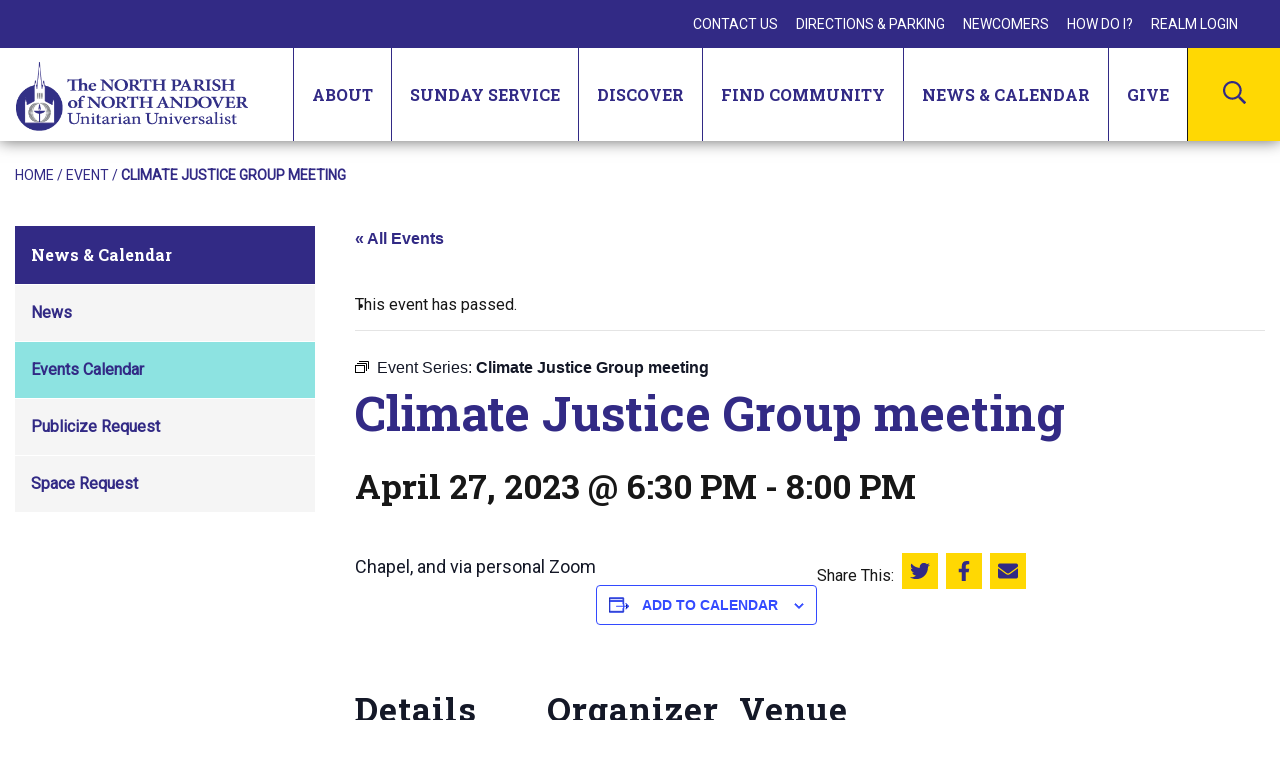

--- FILE ---
content_type: text/html; charset=UTF-8
request_url: https://www.northparish.org/event/climate-justice-group-meeting/2023-04-27/
body_size: 17904
content:
<!DOCTYPE html>

<html lang="en-US" class="no-js no-svg">
	<head>
		<meta charset="UTF-8">
		<meta name="viewport" content="width=device-width, initial-scale=1">
		<link rel="profile" href="http://gmpg.org/xfn/11">

		
		<link href="https://fonts.googleapis.com/css2?family=Roboto+Slab:wght@700;800&family=Roboto:ital@0;1&display=swap" rel="stylesheet">

		<link rel="apple-touch-icon" sizes="57x57" href="/favicon/apple-icon-57x57.png">
		<link rel="apple-touch-icon" sizes="60x60" href="/favicon/apple-icon-60x60.png">
		<link rel="apple-touch-icon" sizes="72x72" href="/favicon/apple-icon-72x72.png">
		<link rel="apple-touch-icon" sizes="76x76" href="/favicon/apple-icon-76x76.png">
		<link rel="apple-touch-icon" sizes="114x114" href="/favicon/apple-icon-114x114.png">
		<link rel="apple-touch-icon" sizes="120x120" href="/favicon/apple-icon-120x120.png">
		<link rel="apple-touch-icon" sizes="144x144" href="/favicon/apple-icon-144x144.png">
		<link rel="apple-touch-icon" sizes="152x152" href="/favicon/apple-icon-152x152.png">
		<link rel="apple-touch-icon" sizes="180x180" href="/favicon/apple-icon-180x180.png">
		<link rel="icon" type="image/png" sizes="192x192"  href="/favicon/android-icon-192x192.png">
		<link rel="icon" type="image/png" sizes="32x32" href="/favicon/favicon-32x32.png">
		<link rel="icon" type="image/png" sizes="96x96" href="/favicon/favicon-96x96.png">
		<link rel="icon" type="image/png" sizes="16x16" href="/favicon/favicon-16x16.png">
		
		<link rel="manifest" crossorigin="use-credentials" href="/manifest.json">

		<meta name="msapplication-TileColor" content="#ffffff">
		<meta name="msapplication-TileImage" content="/favicon/ms-icon-144x144.png">
		<meta name="theme-color" content="#ffffff">

		<script>(function(html){html.className = html.className.replace(/\bno-js\b/,'js')})(document.documentElement);</script>
<meta http-equiv="x-dns-prefetch-control" content="on"><link rel='stylesheet' id='tribe-events-views-v2-bootstrap-datepicker-styles-css' href='https://www.northparish.org/wp-content/plugins/the-events-calendar/vendor/bootstrap-datepicker/css/bootstrap-datepicker.standalone.min.css?ver=6.15.11' type='text/css' media='all' />
<link rel='stylesheet' id='tec-variables-skeleton-css' href='https://www.northparish.org/wp-content/plugins/the-events-calendar/common/build/css/variables-skeleton.css?ver=6.9.10' type='text/css' media='all' />
<link rel='stylesheet' id='tribe-common-skeleton-style-css' href='https://www.northparish.org/wp-content/plugins/the-events-calendar/common/build/css/common-skeleton.css?ver=6.9.10' type='text/css' media='all' />
<link rel='stylesheet' id='tribe-tooltipster-css-css' href='https://www.northparish.org/wp-content/plugins/the-events-calendar/common/vendor/tooltipster/tooltipster.bundle.min.css?ver=6.9.10' type='text/css' media='all' />
<link rel='stylesheet' id='tribe-events-views-v2-skeleton-css' href='https://www.northparish.org/wp-content/plugins/the-events-calendar/build/css/views-skeleton.css?ver=6.15.11' type='text/css' media='all' />
<link rel='stylesheet' id='tec-variables-full-css' href='https://www.northparish.org/wp-content/plugins/the-events-calendar/common/build/css/variables-full.css?ver=6.9.10' type='text/css' media='all' />
<link rel='stylesheet' id='tribe-common-full-style-css' href='https://www.northparish.org/wp-content/plugins/the-events-calendar/common/build/css/common-full.css?ver=6.9.10' type='text/css' media='all' />
<link rel='stylesheet' id='tribe-events-views-v2-full-css' href='https://www.northparish.org/wp-content/plugins/the-events-calendar/build/css/views-full.css?ver=6.15.11' type='text/css' media='all' />
<link rel='stylesheet' id='tribe-events-views-v2-print-css' href='https://www.northparish.org/wp-content/plugins/the-events-calendar/build/css/views-print.css?ver=6.15.11' type='text/css' media='print' />
<link rel='stylesheet' id='tribe-events-pro-views-v2-print-css' href='https://www.northparish.org/wp-content/plugins/events-calendar-pro/build/css/views-print.css?ver=7.7.10' type='text/css' media='print' />
<meta name='robots' content='index, follow, max-image-preview:large, max-snippet:-1, max-video-preview:-1' />
	<style>img:is([sizes="auto" i], [sizes^="auto," i]) { contain-intrinsic-size: 3000px 1500px }</style>
	
	<!-- This site is optimized with the Yoast SEO plugin v26.1.1 - https://yoast.com/wordpress/plugins/seo/ -->
	<title>Climate Justice Group meeting - The North Parish Church of North Andover</title>
	<link rel="canonical" href="https://www.northparish.org/event/climate-justice-group-meeting/2023-04-27/" />
	<meta property="og:locale" content="en_US" />
	<meta property="og:type" content="article" />
	<meta property="og:title" content="Climate Justice Group meeting - The North Parish Church of North Andover" />
	<meta property="og:description" content="Chapel, and via personal Zoom" />
	<meta property="og:url" content="https://www.northparish.org/event/climate-justice-group-meeting/2023-04-27/" />
	<meta property="og:site_name" content="The North Parish Church of North Andover" />
	<meta property="article:publisher" content="https://www.facebook.com/NorthParishofNorthAndover" />
	<meta property="og:image" content="https://www.northparish.org/wp-content/uploads/accessible-walkways.jpeg" />
	<meta property="og:image:width" content="480" />
	<meta property="og:image:height" content="640" />
	<meta property="og:image:type" content="image/jpeg" />
	<meta name="twitter:card" content="summary_large_image" />
	<script type="application/ld+json" class="yoast-schema-graph">{"@context":"https://schema.org","@graph":[{"@type":"WebPage","@id":"https://www.northparish.org/event/climate-justice-group-meeting/2023-04-27/","url":"https://www.northparish.org/event/climate-justice-group-meeting/2023-04-27/","name":"Climate Justice Group meeting - The North Parish Church of North Andover","isPartOf":{"@id":"https://www.northparish.org/#website"},"datePublished":"2023-01-13T14:11:54+00:00","breadcrumb":{"@id":"https://www.northparish.org/event/climate-justice-group-meeting/2023-04-27/#breadcrumb"},"inLanguage":"en-US","potentialAction":[{"@type":"ReadAction","target":["https://www.northparish.org/event/climate-justice-group-meeting/2023-04-27/"]}]},{"@type":"BreadcrumbList","@id":"https://www.northparish.org/event/climate-justice-group-meeting/2023-04-27/#breadcrumb","itemListElement":[{"@type":"ListItem","position":1,"name":"Home","item":"https://www.northparish.org/"},{"@type":"ListItem","position":2,"name":"Events","item":"https://www.northparish.org/events/"},{"@type":"ListItem","position":3,"name":"Climate Justice Group meeting"}]},{"@type":"WebSite","@id":"https://www.northparish.org/#website","url":"https://www.northparish.org/","name":"The North Parish Church of North Andover","description":"Awaken • Nourish • Encourage • Inspire","publisher":{"@id":"https://www.northparish.org/#organization"},"potentialAction":[{"@type":"SearchAction","target":{"@type":"EntryPoint","urlTemplate":"https://www.northparish.org/?s={search_term_string}"},"query-input":{"@type":"PropertyValueSpecification","valueRequired":true,"valueName":"search_term_string"}}],"inLanguage":"en-US"},{"@type":"Organization","@id":"https://www.northparish.org/#organization","name":"The North Parish of North Andover","url":"https://www.northparish.org/","logo":{"@type":"ImageObject","inLanguage":"en-US","@id":"https://www.northparish.org/#/schema/logo/image/","url":"https://www.northparish.org/wp-content/uploads/north-parish-church.png","contentUrl":"https://www.northparish.org/wp-content/uploads/north-parish-church.png","width":232,"height":70,"caption":"The North Parish of North Andover"},"image":{"@id":"https://www.northparish.org/#/schema/logo/image/"},"sameAs":["https://www.facebook.com/NorthParishofNorthAndover","https://www.instagram.com/northparishofnorthandover/","https://www.youtube.com/channel/UCGbC3eJVYUxzUPJIYKCpYXw"]},{"@type":"Event","name":"Climate Justice Group meeting","description":"Chapel, and via personal Zoom","url":"https://www.northparish.org/event/climate-justice-group-meeting/2023-04-27/","eventAttendanceMode":"https://schema.org/OfflineEventAttendanceMode","eventStatus":"https://schema.org/EventScheduled","startDate":"2023-04-27T18:30:00-04:00","endDate":"2023-04-27T20:00:00-04:00","location":{"@type":"Place","name":"Chapel at North Parish","description":"","url":"https://www.northparish.org/venue/north-parish/","address":{"@type":"PostalAddress","streetAddress":"190 Academy Road","addressLocality":"North Andover","addressRegion":"MA","postalCode":"01845-4022","addressCountry":"United States"},"telephone":"","sameAs":""},"organizer":{"@type":"Person","name":"Climate Justice Team","description":"","url":"","telephone":"","email":""},"@id":"https://www.northparish.org/event/climate-justice-group-meeting/2023-04-27/#event","mainEntityOfPage":{"@id":"https://www.northparish.org/event/climate-justice-group-meeting/2023-04-27/"}}]}</script>
	<!-- / Yoast SEO plugin. -->


<link rel='dns-prefetch' href='//connect.facebook.net' />
<link rel='dns-prefetch' href='//translate.google.com' />
<link rel='dns-prefetch' href='//fonts.googleapis.com' />
<link href='https://fonts.gstatic.com' crossorigin rel='preconnect' />
<link rel="alternate" type="text/calendar" title="The North Parish Church of North Andover &raquo; iCal Feed" href="https://www.northparish.org/events/?ical=1" />
<link rel='stylesheet' id='tribe-events-full-pro-calendar-style-css' href='https://www.northparish.org/wp-content/plugins/events-calendar-pro/build/css/tribe-events-pro-full.css?ver=7.7.10' type='text/css' media='all' />
<link rel='stylesheet' id='tribe-events-virtual-skeleton-css' href='https://www.northparish.org/wp-content/plugins/events-calendar-pro/build/css/events-virtual-skeleton.css?ver=7.7.10' type='text/css' media='all' />
<link rel='stylesheet' id='tribe-events-virtual-full-css' href='https://www.northparish.org/wp-content/plugins/events-calendar-pro/build/css/events-virtual-full.css?ver=7.7.10' type='text/css' media='all' />
<link rel='stylesheet' id='tribe-events-virtual-single-skeleton-css' href='https://www.northparish.org/wp-content/plugins/events-calendar-pro/build/css/events-virtual-single-skeleton.css?ver=7.7.10' type='text/css' media='all' />
<link rel='stylesheet' id='tribe-events-virtual-single-full-css' href='https://www.northparish.org/wp-content/plugins/events-calendar-pro/build/css/events-virtual-single-full.css?ver=7.7.10' type='text/css' media='all' />
<link rel='stylesheet' id='tec-events-pro-single-css' href='https://www.northparish.org/wp-content/plugins/events-calendar-pro/build/css/events-single.css?ver=7.7.10' type='text/css' media='all' />
<link rel='stylesheet' id='tribe-events-calendar-pro-style-css' href='https://www.northparish.org/wp-content/plugins/events-calendar-pro/build/css/tribe-events-pro-full.css?ver=7.7.10' type='text/css' media='all' />
<link rel='stylesheet' id='tribe-events-pro-mini-calendar-block-styles-css' href='https://www.northparish.org/wp-content/plugins/events-calendar-pro/build/css/tribe-events-pro-mini-calendar-block.css?ver=7.7.10' type='text/css' media='all' />
<link rel='stylesheet' id='tribe-events-v2-single-skeleton-css' href='https://www.northparish.org/wp-content/plugins/the-events-calendar/build/css/tribe-events-single-skeleton.css?ver=6.15.11' type='text/css' media='all' />
<link rel='stylesheet' id='tribe-events-v2-single-skeleton-full-css' href='https://www.northparish.org/wp-content/plugins/the-events-calendar/build/css/tribe-events-single-full.css?ver=6.15.11' type='text/css' media='all' />
<link rel='stylesheet' id='tribe-events-virtual-single-v2-skeleton-css' href='https://www.northparish.org/wp-content/plugins/events-calendar-pro/build/css/events-virtual-single-v2-skeleton.css?ver=7.7.10' type='text/css' media='all' />
<link rel='stylesheet' id='tribe-events-virtual-single-v2-full-css' href='https://www.northparish.org/wp-content/plugins/events-calendar-pro/build/css/events-virtual-single-v2-full.css?ver=7.7.10' type='text/css' media='all' />
<link rel='stylesheet' id='tribe-events-v2-virtual-single-block-css' href='https://www.northparish.org/wp-content/plugins/events-calendar-pro/build/css/events-virtual-single-block.css?ver=7.7.10' type='text/css' media='all' />
<link rel='stylesheet' id='tec-events-pro-single-style-css' href='https://www.northparish.org/wp-content/plugins/events-calendar-pro/build/css/custom-tables-v1/single.css?ver=7.7.10' type='text/css' media='all' />
<link rel='stylesheet' id='wp-block-library-css' href='https://www.northparish.org/wp-includes/css/dist/block-library/style.min.css?ver=6.8.1' type='text/css' media='all' />
<style id='classic-theme-styles-inline-css' type='text/css'>
/*! This file is auto-generated */
.wp-block-button__link{color:#fff;background-color:#32373c;border-radius:9999px;box-shadow:none;text-decoration:none;padding:calc(.667em + 2px) calc(1.333em + 2px);font-size:1.125em}.wp-block-file__button{background:#32373c;color:#fff;text-decoration:none}
</style>
<link rel='stylesheet' id='tribe-events-v2-single-blocks-css' href='https://www.northparish.org/wp-content/plugins/the-events-calendar/build/css/tribe-events-single-blocks.css?ver=6.15.11' type='text/css' media='all' />
<style id='global-styles-inline-css' type='text/css'>
:root{--wp--preset--aspect-ratio--square: 1;--wp--preset--aspect-ratio--4-3: 4/3;--wp--preset--aspect-ratio--3-4: 3/4;--wp--preset--aspect-ratio--3-2: 3/2;--wp--preset--aspect-ratio--2-3: 2/3;--wp--preset--aspect-ratio--16-9: 16/9;--wp--preset--aspect-ratio--9-16: 9/16;--wp--preset--color--black: #000000;--wp--preset--color--cyan-bluish-gray: #abb8c3;--wp--preset--color--white: #ffffff;--wp--preset--color--pale-pink: #f78da7;--wp--preset--color--vivid-red: #cf2e2e;--wp--preset--color--luminous-vivid-orange: #ff6900;--wp--preset--color--luminous-vivid-amber: #fcb900;--wp--preset--color--light-green-cyan: #7bdcb5;--wp--preset--color--vivid-green-cyan: #00d084;--wp--preset--color--pale-cyan-blue: #8ed1fc;--wp--preset--color--vivid-cyan-blue: #0693e3;--wp--preset--color--vivid-purple: #9b51e0;--wp--preset--gradient--vivid-cyan-blue-to-vivid-purple: linear-gradient(135deg,rgba(6,147,227,1) 0%,rgb(155,81,224) 100%);--wp--preset--gradient--light-green-cyan-to-vivid-green-cyan: linear-gradient(135deg,rgb(122,220,180) 0%,rgb(0,208,130) 100%);--wp--preset--gradient--luminous-vivid-amber-to-luminous-vivid-orange: linear-gradient(135deg,rgba(252,185,0,1) 0%,rgba(255,105,0,1) 100%);--wp--preset--gradient--luminous-vivid-orange-to-vivid-red: linear-gradient(135deg,rgba(255,105,0,1) 0%,rgb(207,46,46) 100%);--wp--preset--gradient--very-light-gray-to-cyan-bluish-gray: linear-gradient(135deg,rgb(238,238,238) 0%,rgb(169,184,195) 100%);--wp--preset--gradient--cool-to-warm-spectrum: linear-gradient(135deg,rgb(74,234,220) 0%,rgb(151,120,209) 20%,rgb(207,42,186) 40%,rgb(238,44,130) 60%,rgb(251,105,98) 80%,rgb(254,248,76) 100%);--wp--preset--gradient--blush-light-purple: linear-gradient(135deg,rgb(255,206,236) 0%,rgb(152,150,240) 100%);--wp--preset--gradient--blush-bordeaux: linear-gradient(135deg,rgb(254,205,165) 0%,rgb(254,45,45) 50%,rgb(107,0,62) 100%);--wp--preset--gradient--luminous-dusk: linear-gradient(135deg,rgb(255,203,112) 0%,rgb(199,81,192) 50%,rgb(65,88,208) 100%);--wp--preset--gradient--pale-ocean: linear-gradient(135deg,rgb(255,245,203) 0%,rgb(182,227,212) 50%,rgb(51,167,181) 100%);--wp--preset--gradient--electric-grass: linear-gradient(135deg,rgb(202,248,128) 0%,rgb(113,206,126) 100%);--wp--preset--gradient--midnight: linear-gradient(135deg,rgb(2,3,129) 0%,rgb(40,116,252) 100%);--wp--preset--font-size--small: 13px;--wp--preset--font-size--medium: 20px;--wp--preset--font-size--large: 36px;--wp--preset--font-size--x-large: 42px;--wp--preset--spacing--20: 0.44rem;--wp--preset--spacing--30: 0.67rem;--wp--preset--spacing--40: 1rem;--wp--preset--spacing--50: 1.5rem;--wp--preset--spacing--60: 2.25rem;--wp--preset--spacing--70: 3.38rem;--wp--preset--spacing--80: 5.06rem;--wp--preset--shadow--natural: 6px 6px 9px rgba(0, 0, 0, 0.2);--wp--preset--shadow--deep: 12px 12px 50px rgba(0, 0, 0, 0.4);--wp--preset--shadow--sharp: 6px 6px 0px rgba(0, 0, 0, 0.2);--wp--preset--shadow--outlined: 6px 6px 0px -3px rgba(255, 255, 255, 1), 6px 6px rgba(0, 0, 0, 1);--wp--preset--shadow--crisp: 6px 6px 0px rgba(0, 0, 0, 1);}:where(.is-layout-flex){gap: 0.5em;}:where(.is-layout-grid){gap: 0.5em;}body .is-layout-flex{display: flex;}.is-layout-flex{flex-wrap: wrap;align-items: center;}.is-layout-flex > :is(*, div){margin: 0;}body .is-layout-grid{display: grid;}.is-layout-grid > :is(*, div){margin: 0;}:where(.wp-block-columns.is-layout-flex){gap: 2em;}:where(.wp-block-columns.is-layout-grid){gap: 2em;}:where(.wp-block-post-template.is-layout-flex){gap: 1.25em;}:where(.wp-block-post-template.is-layout-grid){gap: 1.25em;}.has-black-color{color: var(--wp--preset--color--black) !important;}.has-cyan-bluish-gray-color{color: var(--wp--preset--color--cyan-bluish-gray) !important;}.has-white-color{color: var(--wp--preset--color--white) !important;}.has-pale-pink-color{color: var(--wp--preset--color--pale-pink) !important;}.has-vivid-red-color{color: var(--wp--preset--color--vivid-red) !important;}.has-luminous-vivid-orange-color{color: var(--wp--preset--color--luminous-vivid-orange) !important;}.has-luminous-vivid-amber-color{color: var(--wp--preset--color--luminous-vivid-amber) !important;}.has-light-green-cyan-color{color: var(--wp--preset--color--light-green-cyan) !important;}.has-vivid-green-cyan-color{color: var(--wp--preset--color--vivid-green-cyan) !important;}.has-pale-cyan-blue-color{color: var(--wp--preset--color--pale-cyan-blue) !important;}.has-vivid-cyan-blue-color{color: var(--wp--preset--color--vivid-cyan-blue) !important;}.has-vivid-purple-color{color: var(--wp--preset--color--vivid-purple) !important;}.has-black-background-color{background-color: var(--wp--preset--color--black) !important;}.has-cyan-bluish-gray-background-color{background-color: var(--wp--preset--color--cyan-bluish-gray) !important;}.has-white-background-color{background-color: var(--wp--preset--color--white) !important;}.has-pale-pink-background-color{background-color: var(--wp--preset--color--pale-pink) !important;}.has-vivid-red-background-color{background-color: var(--wp--preset--color--vivid-red) !important;}.has-luminous-vivid-orange-background-color{background-color: var(--wp--preset--color--luminous-vivid-orange) !important;}.has-luminous-vivid-amber-background-color{background-color: var(--wp--preset--color--luminous-vivid-amber) !important;}.has-light-green-cyan-background-color{background-color: var(--wp--preset--color--light-green-cyan) !important;}.has-vivid-green-cyan-background-color{background-color: var(--wp--preset--color--vivid-green-cyan) !important;}.has-pale-cyan-blue-background-color{background-color: var(--wp--preset--color--pale-cyan-blue) !important;}.has-vivid-cyan-blue-background-color{background-color: var(--wp--preset--color--vivid-cyan-blue) !important;}.has-vivid-purple-background-color{background-color: var(--wp--preset--color--vivid-purple) !important;}.has-black-border-color{border-color: var(--wp--preset--color--black) !important;}.has-cyan-bluish-gray-border-color{border-color: var(--wp--preset--color--cyan-bluish-gray) !important;}.has-white-border-color{border-color: var(--wp--preset--color--white) !important;}.has-pale-pink-border-color{border-color: var(--wp--preset--color--pale-pink) !important;}.has-vivid-red-border-color{border-color: var(--wp--preset--color--vivid-red) !important;}.has-luminous-vivid-orange-border-color{border-color: var(--wp--preset--color--luminous-vivid-orange) !important;}.has-luminous-vivid-amber-border-color{border-color: var(--wp--preset--color--luminous-vivid-amber) !important;}.has-light-green-cyan-border-color{border-color: var(--wp--preset--color--light-green-cyan) !important;}.has-vivid-green-cyan-border-color{border-color: var(--wp--preset--color--vivid-green-cyan) !important;}.has-pale-cyan-blue-border-color{border-color: var(--wp--preset--color--pale-cyan-blue) !important;}.has-vivid-cyan-blue-border-color{border-color: var(--wp--preset--color--vivid-cyan-blue) !important;}.has-vivid-purple-border-color{border-color: var(--wp--preset--color--vivid-purple) !important;}.has-vivid-cyan-blue-to-vivid-purple-gradient-background{background: var(--wp--preset--gradient--vivid-cyan-blue-to-vivid-purple) !important;}.has-light-green-cyan-to-vivid-green-cyan-gradient-background{background: var(--wp--preset--gradient--light-green-cyan-to-vivid-green-cyan) !important;}.has-luminous-vivid-amber-to-luminous-vivid-orange-gradient-background{background: var(--wp--preset--gradient--luminous-vivid-amber-to-luminous-vivid-orange) !important;}.has-luminous-vivid-orange-to-vivid-red-gradient-background{background: var(--wp--preset--gradient--luminous-vivid-orange-to-vivid-red) !important;}.has-very-light-gray-to-cyan-bluish-gray-gradient-background{background: var(--wp--preset--gradient--very-light-gray-to-cyan-bluish-gray) !important;}.has-cool-to-warm-spectrum-gradient-background{background: var(--wp--preset--gradient--cool-to-warm-spectrum) !important;}.has-blush-light-purple-gradient-background{background: var(--wp--preset--gradient--blush-light-purple) !important;}.has-blush-bordeaux-gradient-background{background: var(--wp--preset--gradient--blush-bordeaux) !important;}.has-luminous-dusk-gradient-background{background: var(--wp--preset--gradient--luminous-dusk) !important;}.has-pale-ocean-gradient-background{background: var(--wp--preset--gradient--pale-ocean) !important;}.has-electric-grass-gradient-background{background: var(--wp--preset--gradient--electric-grass) !important;}.has-midnight-gradient-background{background: var(--wp--preset--gradient--midnight) !important;}.has-small-font-size{font-size: var(--wp--preset--font-size--small) !important;}.has-medium-font-size{font-size: var(--wp--preset--font-size--medium) !important;}.has-large-font-size{font-size: var(--wp--preset--font-size--large) !important;}.has-x-large-font-size{font-size: var(--wp--preset--font-size--x-large) !important;}
:where(.wp-block-post-template.is-layout-flex){gap: 1.25em;}:where(.wp-block-post-template.is-layout-grid){gap: 1.25em;}
:where(.wp-block-columns.is-layout-flex){gap: 2em;}:where(.wp-block-columns.is-layout-grid){gap: 2em;}
:root :where(.wp-block-pullquote){font-size: 1.5em;line-height: 1.6;}
</style>
<link rel='stylesheet' id='google-language-translator-css' href='https://www.northparish.org/wp-content/plugins/google-language-translator/css/style.css?ver=6.0.20' type='text/css' media='' />
<link rel='stylesheet' id='tribe-events-block-event-venue-css' href='https://www.northparish.org/wp-content/plugins/the-events-calendar/build/event-venue/frontend.css?ver=6.15.11' type='text/css' media='all' />
<link rel='stylesheet' id='dab_style-css' href='https://www.northparish.org/wp-content/themes/north-parish/assets/css/style.css?ver=f0eeabdfd830875e49eb7acbe77a208dcbb49a290f7bfe461efcba8dee106011' type='text/css' media='all' />
<link rel='stylesheet' id='dashicons-css' href='https://www.northparish.org/wp-includes/css/dashicons.min.css?ver=6.8.1' type='text/css' media='all' />
<link rel='stylesheet' id='dab_authenticated_wp-css' href='https://www.northparish.org/wp-content/themes/north-parish/assets/css/authenticated_wp.css' type='text/css' media='all' />
<link rel='stylesheet' id='nparish_base-fonts-css' href='https://fonts.googleapis.com/css?family=Libre+Franklin%3A300%2C300i%2C400%2C400i%2C600%2C600i%2C800%2C800i&#038;subset=latin%2Clatin-ext' type='text/css' media='all' />
<script type="text/javascript" src="https://code.jquery.com/jquery-3.5.1.min.js?ver=3.5.1" id="jquery-core-js"></script>
<script type="text/javascript" src="https://code.jquery.com/jquery-migrate-3.3.0.min.js?ver=3.3.0" id="jquery-migrate-js"></script>
<style>#google_language_translator a{display:none!important;}div.skiptranslate.goog-te-gadget{display:inline!important;}.goog-te-gadget{color:transparent!important;}.goog-te-gadget{font-size:0px!important;}.goog-branding{display:none;}.goog-tooltip{display: none!important;}.goog-tooltip:hover{display: none!important;}.goog-text-highlight{background-color:transparent!important;border:none!important;box-shadow:none!important;}#google_language_translator select.goog-te-combo{color:#32373c;}div.skiptranslate{display:none!important;}body{top:0px!important;}#goog-gt-{display:none!important;}font font{background-color:transparent!important;box-shadow:none!important;position:initial!important;}#glt-translate-trigger{left:20px;right:auto;}#glt-translate-trigger > span{color:#ffffff;}#glt-translate-trigger{background:#f89406;}</style><meta name="tec-api-version" content="v1"><meta name="tec-api-origin" content="https://www.northparish.org"><link rel="alternate" href="https://www.northparish.org/wp-json/tribe/events/v1/events/10006822" />
		<!-- Global site tag (gtag.js) - Google Analytics -->
		<script async src="https://www.googletagmanager.com/gtag/js?id=G-CLTS5K061L"></script>
		<script>
		  window.dataLayer = window.dataLayer || [];
		  function gtag(){dataLayer.push(arguments);}
		  gtag('js', new Date());

		  gtag('config', 'G-CLTS5K061L');
		</script>
	</head>

	<body class="wp-singular tribe_events-template-default single single-tribe_events postid-10006822 wp-theme-north-parish tribe-events-page-template tribe-no-js tribe-filter-live events-single tribe-events-style-full tribe-events-style-theme">

		<div id="page" class="site">
			
			<a class="skip-link" href="#content">
				Skip to content			</a>

						
			<header id="masthead" class="site-header" role="banner">
				<div class="header-inner" id="header-inner">
					
					
					<div class="utility-nav">
						<nav id="utility-navigation-1" class="utility-navigation" role="navigation" aria-label="Utility Menu">
	<div class="menu-utility-menu-container"><ul id="utility-menu-1" class="menu"><li id="menu-item-139" class="menu-item menu-item-type-post_type menu-item-object-page menu-item-139"><a href="https://www.northparish.org/contact-us/">Contact Us</a></li>
<li id="menu-item-138" class="menu-item menu-item-type-post_type menu-item-object-page menu-item-138"><a href="https://www.northparish.org/directions/">Directions &#038; Parking</a></li>
<li id="menu-item-137" class="menu-item menu-item-type-post_type menu-item-object-page menu-item-137"><a href="https://www.northparish.org/newcomers/">Newcomers</a></li>
<li id="menu-item-136" class="menu-item menu-item-type-post_type menu-item-object-page menu-item-136"><a href="https://www.northparish.org/how-do-i/">How Do I?</a></li>
<li id="menu-item-140" class="menu-item menu-item-type-custom menu-item-object-custom menu-item-140"><a target="_blank" href="https://onrealm.org/NorthParish/SignIn">Realm Login</a></li>
</ul></div></nav>
						<div id="google_language_translator" class="default-language-en"></div>					</div>
					<div class="navigation-wrapper">
						<div class="navigation">
							<a href="/" class="logo"><img src="https://www.northparish.org/wp-content/uploads/north-parish-church.png" alt="The North Parish of North Andover Unitarian Universalist" /></a>
							<nav id="site-navigation" class="main-navigation" role="navigation" aria-label="Top Menu">
	<button class="menu-toggle" aria-controls="top-menu" aria-expanded="false">
		<span class="bar top" aria-hidden="true"></span>
		<span class="bar middle" aria-hidden="true"></span>
		<span class="bar bottom" aria-hidden="true"></span>
		<span class="screen-reader-text">Menu</span>
	</button>

	<div class="dropdown-navigation" id="dropdownMenu">
		<div class="dropdown-inner">
			<div class="menu-main-menu-container"><ul id="top-menu" class="menu"><li id="menu-item-2405" class="menu-item menu-item-type-custom menu-item-object-custom menu-item-has-children menu-item-2405"><button class="dropdown-toggle" aria-expanded="false"><span class="title">About</span><svg class="icon icon-plus" aria-hidden="true" role="img"> <use href="#icon-plus" xlink:href="#icon-plus"></use> </svg><svg class="icon icon-minus" aria-hidden="true" role="img"> <use href="#icon-minus" xlink:href="#icon-minus"></use> </svg></button>
<ul class="sub-menu">
	<li id="menu-item-2384" class="menu-item menu-item-type-post_type menu-item-object-page menu-item-2384"><a href="https://www.northparish.org/about/our-beliefs/">Our Beliefs</a></li>
	<li id="menu-item-2385" class="menu-item menu-item-type-post_type menu-item-object-page menu-item-2385"><a href="https://www.northparish.org/about/our-staff/">Our Minister and Staff</a></li>
	<li id="menu-item-2446" class="menu-item menu-item-type-post_type menu-item-object-page menu-item-2446"><a href="https://www.northparish.org/give/membership-2/">Membership</a></li>
	<li id="menu-item-2386" class="menu-item menu-item-type-post_type menu-item-object-page menu-item-2386"><a href="https://www.northparish.org/about/mission-governance/">Mission &#038; Governance</a></li>
	<li id="menu-item-2390" class="menu-item menu-item-type-post_type menu-item-object-page menu-item-2390"><a href="https://www.northparish.org/about/our-space/">Our Space</a></li>
	<li id="menu-item-2387" class="menu-item menu-item-type-post_type menu-item-object-page menu-item-2387"><a href="https://www.northparish.org/about/our-history/">Our History</a></li>
	<li id="menu-item-2389" class="menu-item menu-item-type-post_type menu-item-object-page menu-item-2389"><a href="https://www.northparish.org/about/weddings-memorials/">Weddings &#038; Memorials</a></li>
	<li id="menu-item-2388" class="menu-item menu-item-type-post_type menu-item-object-page menu-item-2388"><a href="https://www.northparish.org/about/general-rentals/">General Rentals</a></li>
</ul>
</li>
<li id="menu-item-2458" class="menu-item menu-item-type-custom menu-item-object-custom menu-item-has-children menu-item-2458"><button class="dropdown-toggle" aria-expanded="false"><span class="title">Sunday Service</span><svg class="icon icon-plus" aria-hidden="true" role="img"> <use href="#icon-plus" xlink:href="#icon-plus"></use> </svg><svg class="icon icon-minus" aria-hidden="true" role="img"> <use href="#icon-minus" xlink:href="#icon-minus"></use> </svg></button>
<ul class="sub-menu">
	<li id="menu-item-2392" class="menu-item menu-item-type-post_type menu-item-object-page menu-item-2392"><a href="https://www.northparish.org/worship/sundays-at-north-parish/">Sundays at North Parish</a></li>
	<li id="menu-item-2393" class="menu-item menu-item-type-post_type menu-item-object-page menu-item-2393"><a href="https://www.northparish.org/worship/elements-of-a-sunday-morning/">Elements of a Sunday Service</a></li>
	<li id="menu-item-2391" class="menu-item menu-item-type-post_type menu-item-object-page menu-item-2391"><a href="https://www.northparish.org/worship/music-programs/">Music Programs</a></li>
	<li id="menu-item-2394" class="menu-item menu-item-type-post_type menu-item-object-page menu-item-2394"><a href="https://www.northparish.org/worship/milestone-celebrations/">Milestones &#038; Celebrations</a></li>
	<li id="menu-item-2395" class="menu-item menu-item-type-post_type menu-item-object-page menu-item-2395"><a href="https://www.northparish.org/worship/child-dedications/">Child Dedications</a></li>
	<li id="menu-item-2396" class="menu-item menu-item-type-post_type menu-item-object-page menu-item-2396"><a href="https://www.northparish.org/worship/service-archive/">Service Archive</a></li>
</ul>
</li>
<li id="menu-item-2459" class="menu-item menu-item-type-custom menu-item-object-custom menu-item-has-children menu-item-2459"><button class="dropdown-toggle" aria-expanded="false"><span class="title">Discover</span><svg class="icon icon-plus" aria-hidden="true" role="img"> <use href="#icon-plus" xlink:href="#icon-plus"></use> </svg><svg class="icon icon-minus" aria-hidden="true" role="img"> <use href="#icon-minus" xlink:href="#icon-minus"></use> </svg></button>
<ul class="sub-menu">
	<li id="menu-item-2412" class="menu-item menu-item-type-post_type menu-item-object-page menu-item-has-children menu-item-2412"><a href="https://www.northparish.org/learning/child-youth-programs/">Child &#038; Youth Programs</a><button class="dropdown-toggle linked-parent" aria-expanded="false"><span class="screen-reader-text">Toggle Menu</span><svg class="icon icon-plus" aria-hidden="true" role="img"> <use href="#icon-plus" xlink:href="#icon-plus"></use> </svg><svg class="icon icon-minus" aria-hidden="true" role="img"> <use href="#icon-minus" xlink:href="#icon-minus"></use> </svg></button>
	<ul class="sub-menu">
		<li id="menu-item-2413" class="menu-item menu-item-type-post_type menu-item-object-page menu-item-2413"><a href="https://www.northparish.org/learning/child-youth-programs/nursery/">Nursery</a></li>
		<li id="menu-item-2414" class="menu-item menu-item-type-post_type menu-item-object-page menu-item-2414"><a href="https://www.northparish.org/learning/child-youth-programs/elementary-programs/">Elementary Programs</a></li>
		<li id="menu-item-2415" class="menu-item menu-item-type-post_type menu-item-object-page menu-item-2415"><a href="https://www.northparish.org/learning/child-youth-programs/youth-programs/">Youth Programs</a></li>
		<li id="menu-item-2411" class="menu-item menu-item-type-post_type menu-item-object-page menu-item-2411"><a href="https://www.northparish.org/learning/child-youth-programs/faqs-for-children-youth-programs/">FAQS for Child and Youth Programs</a></li>
	</ul>
</li>
	<li id="menu-item-2418" class="menu-item menu-item-type-post_type menu-item-object-page menu-item-2418"><a href="https://www.northparish.org/learning/adult-programs/">Adult Programs</a></li>
	<li id="menu-item-2417" class="menu-item menu-item-type-post_type menu-item-object-page menu-item-2417"><a href="https://www.northparish.org/learning/great-pond-sangha/">Great Pond Sangha</a></li>
</ul>
</li>
<li id="menu-item-2406" class="mega-menu menu-item menu-item-type-custom menu-item-object-custom menu-item-has-children menu-item-2406"><button class="dropdown-toggle" aria-expanded="false"><span class="title">Find Community</span><svg class="icon icon-plus" aria-hidden="true" role="img"> <use href="#icon-plus" xlink:href="#icon-plus"></use> </svg><svg class="icon icon-minus" aria-hidden="true" role="img"> <use href="#icon-minus" xlink:href="#icon-minus"></use> </svg></button>
<ul class="sub-menu">
	<li id="menu-item-2421" class="menu-item menu-item-type-post_type menu-item-object-page menu-item-has-children menu-item-2421"><a href="https://www.northparish.org/faith-in-action/within-north-parish/">Get Involved</a><button class="dropdown-toggle linked-parent" aria-expanded="false"><span class="screen-reader-text">Toggle Menu</span><svg class="icon icon-plus" aria-hidden="true" role="img"> <use href="#icon-plus" xlink:href="#icon-plus"></use> </svg><svg class="icon icon-minus" aria-hidden="true" role="img"> <use href="#icon-minus" xlink:href="#icon-minus"></use> </svg></button>
	<ul class="sub-menu">
		<li id="menu-item-2422" class="menu-item menu-item-type-post_type menu-item-object-page menu-item-2422"><a href="https://www.northparish.org/faith-in-action/within-north-parish/sunday-volunteers/">Sunday Volunteers</a></li>
		<li id="menu-item-2425" class="menu-item menu-item-type-post_type menu-item-object-page menu-item-2425"><a href="https://www.northparish.org/faith-in-action/within-north-parish/fun-fundraising/">Fun &#038; Fundraising</a></li>
		<li id="menu-item-2424" class="menu-item menu-item-type-post_type menu-item-object-page menu-item-2424"><a href="https://www.northparish.org/faith-in-action/within-north-parish/lay-leadership/">Lay Leadership</a></li>
		<li id="menu-item-2426" class="menu-item menu-item-type-post_type menu-item-object-page menu-item-2426"><a href="https://www.northparish.org/faith-in-action/within-north-parish/care-for-our-space/">Teams &#038; Committees</a></li>
	</ul>
</li>
	<li id="menu-item-2454" class="menu-item menu-item-type-post_type menu-item-object-page menu-item-has-children menu-item-2454"><a href="https://www.northparish.org/faith-in-action/in-the-larger-community/">Justice Projects</a><button class="dropdown-toggle linked-parent" aria-expanded="false"><span class="screen-reader-text">Toggle Menu</span><svg class="icon icon-plus" aria-hidden="true" role="img"> <use href="#icon-plus" xlink:href="#icon-plus"></use> </svg><svg class="icon icon-minus" aria-hidden="true" role="img"> <use href="#icon-minus" xlink:href="#icon-minus"></use> </svg></button>
	<ul class="sub-menu">
		<li id="menu-item-2437" class="menu-item menu-item-type-post_type menu-item-object-page menu-item-2437"><a href="https://www.northparish.org/faith-in-action/in-the-larger-community/climate-justice/">Climate Justice</a></li>
		<li id="menu-item-2441" class="menu-item menu-item-type-post_type menu-item-object-page menu-item-2441"><a href="https://www.northparish.org/faith-in-action/in-the-larger-community/social-action-council/">Community Action</a></li>
		<li id="menu-item-25020" class="menu-item menu-item-type-post_type menu-item-object-page menu-item-25020"><a href="https://www.northparish.org/faith-in-action/in-the-larger-community/immigration-justice/">Immigration Justice</a></li>
		<li id="menu-item-2438" class="menu-item menu-item-type-post_type menu-item-object-page menu-item-2438"><a href="https://www.northparish.org/faith-in-action/in-the-larger-community/peoples-pantry/">People’s Food Pantry</a></li>
		<li id="menu-item-2440" class="menu-item menu-item-type-post_type menu-item-object-page menu-item-2440"><a href="https://www.northparish.org/faith-in-action/in-the-larger-community/racial-justice/">Racial Justice</a></li>
	</ul>
</li>
	<li id="menu-item-2453" class="menu-item menu-item-type-post_type menu-item-object-page menu-item-has-children menu-item-2453"><a href="https://www.northparish.org/faith-in-action/care-and-support-services/">Small Groups and Support</a><button class="dropdown-toggle linked-parent" aria-expanded="false"><span class="screen-reader-text">Toggle Menu</span><svg class="icon icon-plus" aria-hidden="true" role="img"> <use href="#icon-plus" xlink:href="#icon-plus"></use> </svg><svg class="icon icon-minus" aria-hidden="true" role="img"> <use href="#icon-minus" xlink:href="#icon-minus"></use> </svg></button>
	<ul class="sub-menu">
		<li id="menu-item-2431" class="menu-item menu-item-type-post_type menu-item-object-page menu-item-2431"><a href="https://www.northparish.org/faith-in-action/care-and-support-services/support-groups/">Small Groups</a></li>
		<li id="menu-item-2430" class="menu-item menu-item-type-post_type menu-item-object-page menu-item-2430"><a href="https://www.northparish.org/faith-in-action/care-and-support-services/pastoral-support/">Pastoral Support</a></li>
	</ul>
</li>
</ul>
</li>
<li id="menu-item-2460" class="menu-item menu-item-type-custom menu-item-object-custom menu-item-has-children menu-item-2460"><button class="dropdown-toggle" aria-expanded="false"><span class="title">News &#038; Calendar</span><svg class="icon icon-plus" aria-hidden="true" role="img"> <use href="#icon-plus" xlink:href="#icon-plus"></use> </svg><svg class="icon icon-minus" aria-hidden="true" role="img"> <use href="#icon-minus" xlink:href="#icon-minus"></use> </svg></button>
<ul class="sub-menu">
	<li id="menu-item-2433" class="menu-item menu-item-type-post_type menu-item-object-page current_page_parent menu-item-2433"><a href="https://www.northparish.org/news-events/news/">News</a></li>
	<li id="menu-item-2472" class="menu-item menu-item-type-custom menu-item-object-custom menu-item-2472"><a href="/events/">Events Calendar</a></li>
	<li id="menu-item-5973" class="menu-item menu-item-type-post_type menu-item-object-page menu-item-5973"><a href="https://www.northparish.org/news-events/news/publicize-an-event-or-news-item/">Publicize Request</a></li>
	<li id="menu-item-14711" class="menu-item menu-item-type-post_type menu-item-object-page menu-item-14711"><a href="https://www.northparish.org/space-booking-request/">Space Request</a></li>
</ul>
</li>
<li id="menu-item-2461" class="menu-item menu-item-type-custom menu-item-object-custom menu-item-has-children menu-item-2461"><button class="dropdown-toggle" aria-expanded="false"><span class="title">Give</span><svg class="icon icon-plus" aria-hidden="true" role="img"> <use href="#icon-plus" xlink:href="#icon-plus"></use> </svg><svg class="icon icon-minus" aria-hidden="true" role="img"> <use href="#icon-minus" xlink:href="#icon-minus"></use> </svg></button>
<ul class="sub-menu">
	<li id="menu-item-2444" class="menu-item menu-item-type-post_type menu-item-object-page menu-item-2444"><a href="https://www.northparish.org/give/ways-to-give/">Ways To Give</a></li>
	<li id="menu-item-2443" class="menu-item menu-item-type-post_type menu-item-object-page menu-item-2443"><a href="https://www.northparish.org/give/stewardship/">Being Stewards</a></li>
	<li id="menu-item-2445" class="menu-item menu-item-type-post_type menu-item-object-page menu-item-2445"><a href="https://www.northparish.org/give/annual-giving-pledge/">Annual Giving Pledge</a></li>
	<li id="menu-item-14633" class="menu-item menu-item-type-post_type menu-item-object-page menu-item-14633"><a href="https://www.northparish.org/legacy-planned-giving/">Legacy Planned Giving</a></li>
</ul>
</li>
</ul></div>			
			<nav id="utility-navigation-2" class="utility-navigation" role="navigation" aria-label="Utility Menu">
	<div class="menu-utility-menu-container"><ul id="utility-menu-2" class="menu"><li class="menu-item menu-item-type-post_type menu-item-object-page menu-item-139"><a href="https://www.northparish.org/contact-us/">Contact Us</a></li>
<li class="menu-item menu-item-type-post_type menu-item-object-page menu-item-138"><a href="https://www.northparish.org/directions/">Directions &#038; Parking</a></li>
<li class="menu-item menu-item-type-post_type menu-item-object-page menu-item-137"><a href="https://www.northparish.org/newcomers/">Newcomers</a></li>
<li class="menu-item menu-item-type-post_type menu-item-object-page menu-item-136"><a href="https://www.northparish.org/how-do-i/">How Do I?</a></li>
<li class="menu-item menu-item-type-custom menu-item-object-custom menu-item-140"><a target="_blank" href="https://onrealm.org/NorthParish/SignIn">Realm Login</a></li>
</ul></div></nav>
		</div>
	</div>
</nav>

							<button class="search-toggle" aria-controls="search-menu" aria-expanded="false">
								<svg class="icon icon-search" aria-hidden="true" role="img"> <use href="#icon-search" xlink:href="#icon-search"></use> </svg><span class="screen-reader-text">Search</span>								<span class="close">
									<span class="bar top" aria-hidden="true"></span>
									<span class="bar bottom" aria-hidden="true"></span>
								</span>
							</button>

							<div class="search" id="search-menu">
								

<form role="search" method="get" class="search-form" action="https://www.northparish.org/">
	<label for="search-form-693a9264972d3">
		<span class="screen-reader-text">Search for:</span>
	</label>
	<input type="search" id="search-form-693a9264972d3" class="search-field" placeholder="Search &hellip;" value="" name="s" />
	<button type="submit" class="search-submit"><svg class="icon icon-search" aria-hidden="true" role="img"> <use href="#icon-search" xlink:href="#icon-search"></use> </svg><span class="screen-reader-text">Search</span></button>
</form>
							</div>
						</div>
					</div>
				</div>
			</header>

			<div id="content" class="site-content">

	
	<main id="main" class="site-main has-left listing-page" role="main">
		<div id="breadcrumbs"><a href="https://www.northparish.org">Home</a> / <a href="https://www.northparish.org/event/">Event</a> / <span class="current">Climate Justice Group meeting</span></div>					<div class="left">
				<nav id="section-navigation" class="section-navigation" role="navigation" aria-label="Section Menu">
	<button class="section-toggle" id="section-toggle" aria-controls="section-menu" aria-expanded="false">
		In This Section<svg class="icon icon-plus" aria-hidden="true" role="img"> <use href="#icon-plus" xlink:href="#icon-plus"></use> </svg><svg class="icon icon-minus" aria-hidden="true" role="img"> <use href="#icon-minus" xlink:href="#icon-minus"></use> </svg>	</button>
	<div class="menu-main-menu-container"><ul id="section-menu" class="menu"><li class="menu-item menu-item-type-custom menu-item-object-custom menu-item-has-children menu-item-2405"><button class="dropdown-toggle" aria-expanded="false"><span class="title">About</span><svg class="icon icon-plus" aria-hidden="true" role="img"> <use href="#icon-plus" xlink:href="#icon-plus"></use> </svg><svg class="icon icon-minus" aria-hidden="true" role="img"> <use href="#icon-minus" xlink:href="#icon-minus"></use> </svg></button>
<ul class="sub-menu">
	<li class="menu-item menu-item-type-post_type menu-item-object-page menu-item-2384"><a href="https://www.northparish.org/about/our-beliefs/">Our Beliefs</a></li>
	<li class="menu-item menu-item-type-post_type menu-item-object-page menu-item-2385"><a href="https://www.northparish.org/about/our-staff/">Our Minister and Staff</a></li>
	<li class="menu-item menu-item-type-post_type menu-item-object-page menu-item-2446"><a href="https://www.northparish.org/give/membership-2/">Membership</a></li>
	<li class="menu-item menu-item-type-post_type menu-item-object-page menu-item-2386"><a href="https://www.northparish.org/about/mission-governance/">Mission &#038; Governance</a></li>
	<li class="menu-item menu-item-type-post_type menu-item-object-page menu-item-2390"><a href="https://www.northparish.org/about/our-space/">Our Space</a></li>
	<li class="menu-item menu-item-type-post_type menu-item-object-page menu-item-2387"><a href="https://www.northparish.org/about/our-history/">Our History</a></li>
	<li class="menu-item menu-item-type-post_type menu-item-object-page menu-item-2389"><a href="https://www.northparish.org/about/weddings-memorials/">Weddings &#038; Memorials</a></li>
	<li class="menu-item menu-item-type-post_type menu-item-object-page menu-item-2388"><a href="https://www.northparish.org/about/general-rentals/">General Rentals</a></li>
</ul>
</li>
<li class="menu-item menu-item-type-custom menu-item-object-custom menu-item-has-children menu-item-2458"><button class="dropdown-toggle" aria-expanded="false"><span class="title">Sunday Service</span><svg class="icon icon-plus" aria-hidden="true" role="img"> <use href="#icon-plus" xlink:href="#icon-plus"></use> </svg><svg class="icon icon-minus" aria-hidden="true" role="img"> <use href="#icon-minus" xlink:href="#icon-minus"></use> </svg></button>
<ul class="sub-menu">
	<li class="menu-item menu-item-type-post_type menu-item-object-page menu-item-2392"><a href="https://www.northparish.org/worship/sundays-at-north-parish/">Sundays at North Parish</a></li>
	<li class="menu-item menu-item-type-post_type menu-item-object-page menu-item-2393"><a href="https://www.northparish.org/worship/elements-of-a-sunday-morning/">Elements of a Sunday Service</a></li>
	<li class="menu-item menu-item-type-post_type menu-item-object-page menu-item-2391"><a href="https://www.northparish.org/worship/music-programs/">Music Programs</a></li>
	<li class="menu-item menu-item-type-post_type menu-item-object-page menu-item-2394"><a href="https://www.northparish.org/worship/milestone-celebrations/">Milestones &#038; Celebrations</a></li>
	<li class="menu-item menu-item-type-post_type menu-item-object-page menu-item-2395"><a href="https://www.northparish.org/worship/child-dedications/">Child Dedications</a></li>
	<li class="menu-item menu-item-type-post_type menu-item-object-page menu-item-2396"><a href="https://www.northparish.org/worship/service-archive/">Service Archive</a></li>
</ul>
</li>
<li class="menu-item menu-item-type-custom menu-item-object-custom menu-item-has-children menu-item-2459"><button class="dropdown-toggle" aria-expanded="false"><span class="title">Discover</span><svg class="icon icon-plus" aria-hidden="true" role="img"> <use href="#icon-plus" xlink:href="#icon-plus"></use> </svg><svg class="icon icon-minus" aria-hidden="true" role="img"> <use href="#icon-minus" xlink:href="#icon-minus"></use> </svg></button>
<ul class="sub-menu">
	<li class="menu-item menu-item-type-post_type menu-item-object-page menu-item-has-children menu-item-2412"><a href="https://www.northparish.org/learning/child-youth-programs/">Child &#038; Youth Programs</a><button class="dropdown-toggle linked-parent" aria-expanded="false"><span class="screen-reader-text">Toggle Menu</span><svg class="icon icon-plus" aria-hidden="true" role="img"> <use href="#icon-plus" xlink:href="#icon-plus"></use> </svg><svg class="icon icon-minus" aria-hidden="true" role="img"> <use href="#icon-minus" xlink:href="#icon-minus"></use> </svg></button>
	<ul class="sub-menu">
		<li class="menu-item menu-item-type-post_type menu-item-object-page menu-item-2413"><a href="https://www.northparish.org/learning/child-youth-programs/nursery/">Nursery</a></li>
		<li class="menu-item menu-item-type-post_type menu-item-object-page menu-item-2414"><a href="https://www.northparish.org/learning/child-youth-programs/elementary-programs/">Elementary Programs</a></li>
		<li class="menu-item menu-item-type-post_type menu-item-object-page menu-item-2415"><a href="https://www.northparish.org/learning/child-youth-programs/youth-programs/">Youth Programs</a></li>
		<li class="menu-item menu-item-type-post_type menu-item-object-page menu-item-2411"><a href="https://www.northparish.org/learning/child-youth-programs/faqs-for-children-youth-programs/">FAQS for Child and Youth Programs</a></li>
	</ul>
</li>
	<li class="menu-item menu-item-type-post_type menu-item-object-page menu-item-2418"><a href="https://www.northparish.org/learning/adult-programs/">Adult Programs</a></li>
	<li class="menu-item menu-item-type-post_type menu-item-object-page menu-item-2417"><a href="https://www.northparish.org/learning/great-pond-sangha/">Great Pond Sangha</a></li>
</ul>
</li>
<li class="mega-menu menu-item menu-item-type-custom menu-item-object-custom menu-item-has-children menu-item-2406"><button class="dropdown-toggle" aria-expanded="false"><span class="title">Find Community</span><svg class="icon icon-plus" aria-hidden="true" role="img"> <use href="#icon-plus" xlink:href="#icon-plus"></use> </svg><svg class="icon icon-minus" aria-hidden="true" role="img"> <use href="#icon-minus" xlink:href="#icon-minus"></use> </svg></button>
<ul class="sub-menu">
	<li class="menu-item menu-item-type-post_type menu-item-object-page menu-item-has-children menu-item-2421"><a href="https://www.northparish.org/faith-in-action/within-north-parish/">Get Involved</a><button class="dropdown-toggle linked-parent" aria-expanded="false"><span class="screen-reader-text">Toggle Menu</span><svg class="icon icon-plus" aria-hidden="true" role="img"> <use href="#icon-plus" xlink:href="#icon-plus"></use> </svg><svg class="icon icon-minus" aria-hidden="true" role="img"> <use href="#icon-minus" xlink:href="#icon-minus"></use> </svg></button>
	<ul class="sub-menu">
		<li class="menu-item menu-item-type-post_type menu-item-object-page menu-item-2422"><a href="https://www.northparish.org/faith-in-action/within-north-parish/sunday-volunteers/">Sunday Volunteers</a></li>
		<li class="menu-item menu-item-type-post_type menu-item-object-page menu-item-2425"><a href="https://www.northparish.org/faith-in-action/within-north-parish/fun-fundraising/">Fun &#038; Fundraising</a></li>
		<li class="menu-item menu-item-type-post_type menu-item-object-page menu-item-2424"><a href="https://www.northparish.org/faith-in-action/within-north-parish/lay-leadership/">Lay Leadership</a></li>
		<li class="menu-item menu-item-type-post_type menu-item-object-page menu-item-2426"><a href="https://www.northparish.org/faith-in-action/within-north-parish/care-for-our-space/">Teams &#038; Committees</a></li>
	</ul>
</li>
	<li class="menu-item menu-item-type-post_type menu-item-object-page menu-item-has-children menu-item-2454"><a href="https://www.northparish.org/faith-in-action/in-the-larger-community/">Justice Projects</a><button class="dropdown-toggle linked-parent" aria-expanded="false"><span class="screen-reader-text">Toggle Menu</span><svg class="icon icon-plus" aria-hidden="true" role="img"> <use href="#icon-plus" xlink:href="#icon-plus"></use> </svg><svg class="icon icon-minus" aria-hidden="true" role="img"> <use href="#icon-minus" xlink:href="#icon-minus"></use> </svg></button>
	<ul class="sub-menu">
		<li class="menu-item menu-item-type-post_type menu-item-object-page menu-item-2437"><a href="https://www.northparish.org/faith-in-action/in-the-larger-community/climate-justice/">Climate Justice</a></li>
		<li class="menu-item menu-item-type-post_type menu-item-object-page menu-item-2441"><a href="https://www.northparish.org/faith-in-action/in-the-larger-community/social-action-council/">Community Action</a></li>
		<li class="menu-item menu-item-type-post_type menu-item-object-page menu-item-25020"><a href="https://www.northparish.org/faith-in-action/in-the-larger-community/immigration-justice/">Immigration Justice</a></li>
		<li class="menu-item menu-item-type-post_type menu-item-object-page menu-item-2438"><a href="https://www.northparish.org/faith-in-action/in-the-larger-community/peoples-pantry/">People’s Food Pantry</a></li>
		<li class="menu-item menu-item-type-post_type menu-item-object-page menu-item-2440"><a href="https://www.northparish.org/faith-in-action/in-the-larger-community/racial-justice/">Racial Justice</a></li>
	</ul>
</li>
	<li class="menu-item menu-item-type-post_type menu-item-object-page menu-item-has-children menu-item-2453"><a href="https://www.northparish.org/faith-in-action/care-and-support-services/">Small Groups and Support</a><button class="dropdown-toggle linked-parent" aria-expanded="false"><span class="screen-reader-text">Toggle Menu</span><svg class="icon icon-plus" aria-hidden="true" role="img"> <use href="#icon-plus" xlink:href="#icon-plus"></use> </svg><svg class="icon icon-minus" aria-hidden="true" role="img"> <use href="#icon-minus" xlink:href="#icon-minus"></use> </svg></button>
	<ul class="sub-menu">
		<li class="menu-item menu-item-type-post_type menu-item-object-page menu-item-2431"><a href="https://www.northparish.org/faith-in-action/care-and-support-services/support-groups/">Small Groups</a></li>
		<li class="menu-item menu-item-type-post_type menu-item-object-page menu-item-2430"><a href="https://www.northparish.org/faith-in-action/care-and-support-services/pastoral-support/">Pastoral Support</a></li>
	</ul>
</li>
</ul>
</li>
<li class="menu-item menu-item-type-custom menu-item-object-custom menu-item-has-children menu-item-2460"><button class="dropdown-toggle" aria-expanded="false"><span class="title">News &#038; Calendar</span><svg class="icon icon-plus" aria-hidden="true" role="img"> <use href="#icon-plus" xlink:href="#icon-plus"></use> </svg><svg class="icon icon-minus" aria-hidden="true" role="img"> <use href="#icon-minus" xlink:href="#icon-minus"></use> </svg></button>
<ul class="sub-menu">
	<li class="menu-item menu-item-type-post_type menu-item-object-page current_page_parent menu-item-2433"><a href="https://www.northparish.org/news-events/news/">News</a></li>
	<li class="menu-item menu-item-type-custom menu-item-object-custom menu-item-2472"><a href="/events/">Events Calendar</a></li>
	<li class="menu-item menu-item-type-post_type menu-item-object-page menu-item-5973"><a href="https://www.northparish.org/news-events/news/publicize-an-event-or-news-item/">Publicize Request</a></li>
	<li class="menu-item menu-item-type-post_type menu-item-object-page menu-item-14711"><a href="https://www.northparish.org/space-booking-request/">Space Request</a></li>
</ul>
</li>
<li class="menu-item menu-item-type-custom menu-item-object-custom menu-item-has-children menu-item-2461"><button class="dropdown-toggle" aria-expanded="false"><span class="title">Give</span><svg class="icon icon-plus" aria-hidden="true" role="img"> <use href="#icon-plus" xlink:href="#icon-plus"></use> </svg><svg class="icon icon-minus" aria-hidden="true" role="img"> <use href="#icon-minus" xlink:href="#icon-minus"></use> </svg></button>
<ul class="sub-menu">
	<li class="menu-item menu-item-type-post_type menu-item-object-page menu-item-2444"><a href="https://www.northparish.org/give/ways-to-give/">Ways To Give</a></li>
	<li class="menu-item menu-item-type-post_type menu-item-object-page menu-item-2443"><a href="https://www.northparish.org/give/stewardship/">Being Stewards</a></li>
	<li class="menu-item menu-item-type-post_type menu-item-object-page menu-item-2445"><a href="https://www.northparish.org/give/annual-giving-pledge/">Annual Giving Pledge</a></li>
	<li class="menu-item menu-item-type-post_type menu-item-object-page menu-item-14633"><a href="https://www.northparish.org/legacy-planned-giving/">Legacy Planned Giving</a></li>
</ul>
</li>
</ul></div></nav>			</div>
			<div class="right">
						<section id="tribe-events-pg-template" class="tribe-events-pg-template"><div class="tribe-events-before-html"></div><span class="tribe-events-ajax-loading"><img class="tribe-events-spinner-medium" src="https://www.northparish.org/wp-content/plugins/the-events-calendar/src/resources/images/tribe-loading.gif" alt="Loading Events" /></span>
<div id="tribe-events-content" class="tribe-events-single">

	<p class="tribe-events-back">
		<a href="https://www.northparish.org/events/"> &laquo; All Events</a>
	</p>

	<!-- Notices -->
	<div class="tribe-events-notices"><ul><li>This event has passed.</li></ul></div><div  class="tribe-events-series-relationship-single-marker tribe-common" >
	<span class="tribe-events-series-relationship-single-marker__icon">
		
<svg  class="tribe-common-c-svgicon tribe-common-c-svgicon--series tribe-events-series-relationship-single-marker__icon-svg"  width="14" height="12" viewBox="0 0 14 12" fill="none" xmlns="http://www.w3.org/2000/svg" aria-hidden="true">
	<rect x="0.5" y="4.5" width="9" height="7" />
	<path d="M2 2.5H11.5V10" />
	<path d="M4 0.5H13.5V8" />
</svg>
	</span>
	<span class="tribe-events-series-relationship-single-marker__prefix">
		Event Series:	</span>

	<a
		href="https://www.northparish.org/series/climate-justice-group-meeting/"
		class="tribe-events-series-relationship-single-marker__title tribe-common-cta--alt"
	>
		<span class="tec_series_marker__title" >
			Climate Justice Group meeting		</span>
	</a>
</div>

	<h1 class="tribe-events-single-event-title">Climate Justice Group meeting</h1>
	<div class="tribe-events-schedule tribe-clearfix">
		<h2><span class="tribe-event-date-start">April 27, 2023 @ 6:30 PM</span> - <span class="tribe-event-time">8:00 PM</span></h2>			</div>

	<!-- Event header -->
	<div id="tribe-events-header"  data-title="Climate Justice Group meeting - The North Parish Church of North Andover" data-viewtitle="Climate Justice Group meeting">
		<!-- Navigation -->
		<nav class="tribe-events-nav-pagination" aria-label="Event Navigation">
			<ul class="tribe-events-sub-nav">
				<li class="tribe-events-nav-previous"><a href="https://www.northparish.org/event/el-taller-meetup-for-racial-justice-solidarity-and-yummy-food/2023-04-27/"><span>&laquo;</span> El Taller meetup for racial justice solidarity and yummy food</a></li>
				<li class="tribe-events-nav-next"><a href="https://www.northparish.org/event/jyg-overnight-event-at-north-parish/">JYG Overnight Event at North Parish <span>&raquo;</span></a></li>
			</ul>
			<!-- .tribe-events-sub-nav -->
		</nav>
	</div>
	<!-- #tribe-events-header -->

			<div id="post-10006822" class="post-10006822 tribe_events type-tribe_events status-publish hentry tribe-recurring-event tribe-recurring-event-parent">
			<!-- Event featured image, but exclude link -->
			
			<!-- Event content -->
						<div class="tribe-events-single-event-description tribe-events-content">
				<p>Chapel, and via personal Zoom</p>
			</div>
			<!-- .tribe-events-single-event-description -->
			<div class="tribe-events tribe-common">
	<div class="tribe-events-c-subscribe-dropdown__container">
		<div class="tribe-events-c-subscribe-dropdown">
			<div class="tribe-common-c-btn-border tribe-events-c-subscribe-dropdown__button">
				<svg
	 class="tribe-common-c-svgicon tribe-common-c-svgicon--cal-export tribe-events-c-subscribe-dropdown__export-icon" 	aria-hidden="true"
	viewBox="0 0 23 17"
	xmlns="http://www.w3.org/2000/svg"
>
	<path fill-rule="evenodd" clip-rule="evenodd" d="M.128.896V16.13c0 .211.145.383.323.383h15.354c.179 0 .323-.172.323-.383V.896c0-.212-.144-.383-.323-.383H.451C.273.513.128.684.128.896Zm16 6.742h-.901V4.679H1.009v10.729h14.218v-3.336h.901V7.638ZM1.01 1.614h14.218v2.058H1.009V1.614Z" />
	<path d="M20.5 9.846H8.312M18.524 6.953l2.89 2.909-2.855 2.855" stroke-width="1.2" stroke-linecap="round" stroke-linejoin="round"/>
</svg>
				<button
					class="tribe-events-c-subscribe-dropdown__button-text"
					aria-expanded="false"
					aria-controls="tribe-events-subscribe-dropdown-content"
					aria-label="View links to add events to your calendar"
				>
					Add to calendar				</button>
				<svg
	 class="tribe-common-c-svgicon tribe-common-c-svgicon--caret-down tribe-events-c-subscribe-dropdown__button-icon" 	aria-hidden="true"
	viewBox="0 0 10 7"
	xmlns="http://www.w3.org/2000/svg"
>
	<path fill-rule="evenodd" clip-rule="evenodd" d="M1.008.609L5 4.6 8.992.61l.958.958L5 6.517.05 1.566l.958-.958z" class="tribe-common-c-svgicon__svg-fill"/>
</svg>
			</div>
			<div id="tribe-events-subscribe-dropdown-content" class="tribe-events-c-subscribe-dropdown__content">
				<ul class="tribe-events-c-subscribe-dropdown__list">
											
<li class="tribe-events-c-subscribe-dropdown__list-item tribe-events-c-subscribe-dropdown__list-item--gcal">
	<a
		href="https://www.google.com/calendar/event?action=TEMPLATE&#038;dates=20230427T183000/20230427T200000&#038;text=Climate%20Justice%20Group%20meeting&#038;details=Chapel%2C+and+via+personal+Zoom&#038;location=Chapel%20at%20North%20Parish,%20190%20Academy%20Road,%20North%20Andover,%20MA,%2001845-4022,%20United%20States&#038;trp=false&#038;ctz=America/New_York&#038;sprop=website:https://www.northparish.org"
		class="tribe-events-c-subscribe-dropdown__list-item-link"
		target="_blank"
		rel="noopener noreferrer nofollow noindex"
	>
		Google Calendar	</a>
</li>
											
<li class="tribe-events-c-subscribe-dropdown__list-item tribe-events-c-subscribe-dropdown__list-item--ical">
	<a
		href="webcal://www.northparish.org/event/climate-justice-group-meeting/2023-04-27/?ical=1"
		class="tribe-events-c-subscribe-dropdown__list-item-link"
		target="_blank"
		rel="noopener noreferrer nofollow noindex"
	>
		iCalendar	</a>
</li>
											
<li class="tribe-events-c-subscribe-dropdown__list-item tribe-events-c-subscribe-dropdown__list-item--outlook-365">
	<a
		href="https://outlook.office.com/owa/?path=/calendar/action/compose&#038;rrv=addevent&#038;startdt=2023-04-27T18%3A30%3A00-04%3A00&#038;enddt=2023-04-27T20%3A00%3A00-04%3A00&#038;location=Chapel%20at%20North%20Parish,%20190%20Academy%20Road,%20North%20Andover,%20MA,%2001845-4022,%20United%20States&#038;subject=Climate%20Justice%20Group%20meeting&#038;body=Chapel%2C%20and%20via%20personal%20Zoom"
		class="tribe-events-c-subscribe-dropdown__list-item-link"
		target="_blank"
		rel="noopener noreferrer nofollow noindex"
	>
		Outlook 365	</a>
</li>
											
<li class="tribe-events-c-subscribe-dropdown__list-item tribe-events-c-subscribe-dropdown__list-item--outlook-live">
	<a
		href="https://outlook.live.com/owa/?path=/calendar/action/compose&#038;rrv=addevent&#038;startdt=2023-04-27T18%3A30%3A00-04%3A00&#038;enddt=2023-04-27T20%3A00%3A00-04%3A00&#038;location=Chapel%20at%20North%20Parish,%20190%20Academy%20Road,%20North%20Andover,%20MA,%2001845-4022,%20United%20States&#038;subject=Climate%20Justice%20Group%20meeting&#038;body=Chapel%2C%20and%20via%20personal%20Zoom"
		class="tribe-events-c-subscribe-dropdown__list-item-link"
		target="_blank"
		rel="noopener noreferrer nofollow noindex"
	>
		Outlook Live	</a>
</li>
									</ul>
			</div>
		</div>
	</div>
</div>

			<ul class="social-sharing">
	<li>Share This:</li>
				    	<li class="twitter"><a href="http://www.twitter.com/share?url=https://www.northparish.org/event/climate-justice-group-meeting/2023-04-27/" target="_blank"><span class="screen-reader-text">Share this on Twitter</span><svg class="icon icon-twitter" aria-hidden="true" role="img"> <use href="#icon-twitter" xlink:href="#icon-twitter"></use> </svg></a></li>
			    			    	<li class="facebook"><a href="https://www.facebook.com/sharer/sharer.php?u=https://www.northparish.org/event/climate-justice-group-meeting/2023-04-27/" target="_blank"><span class="screen-reader-text">Share this on Facebook</span><svg class="icon icon-facebook" aria-hidden="true" role="img"> <use href="#icon-facebook" xlink:href="#icon-facebook"></use> </svg></a></li>
			    					<li class="email"><a href="mailto:?subject=North Parish Church - Climate Justice Group meeting&body=Click here to view the article https://www.northparish.org/event/climate-justice-group-meeting/2023-04-27/" target="_blank"><span class="screen-reader-text">Email this page</span><svg class="icon icon-envelope" aria-hidden="true" role="img"> <use href="#icon-envelope" xlink:href="#icon-envelope"></use> </svg></a></li>
			    </ul>
			<!-- Event meta -->
						
	<div class="tribe-events-single-section tribe-events-event-meta primary tribe-clearfix">


<div class="tribe-events-meta-group tribe-events-meta-group-details">
	<h2 class="tribe-events-single-section-title"> Details </h2>
	<ul class="tribe-events-meta-list">

		
			<li class="tribe-events-meta-item">
				<span class="tribe-events-start-date-label tribe-events-meta-label">Date:</span>
				<span class="tribe-events-meta-value">
					<abbr class="tribe-events-abbr tribe-events-start-date published dtstart" title="2023-04-27"> April 27, 2023 </abbr>
				</span>
			</li>

			<li class="tribe-events-meta-item">
				<span class="tribe-events-start-time-label tribe-events-meta-label">Time:</span>
				<span class="tribe-events-meta-value">
					<div class="tribe-events-abbr tribe-events-start-time published dtstart" title="2023-04-27">
						<div class="tribe-recurring-event-time">6:30 PM - 8:00 PM</div>											</div>
				</span>
			</li>

		
				<dt class="tec-events-pro-series-meta-detail--label">Series: </dt>
		<dd class="tec-events-pro-series-meta-detail--link">
			<a
				title="Climate Justice Group meeting"
				href="https://www.northparish.org/series/climate-justice-group-meeting/"
			>
				Climate Justice Group meeting			</a>
		</dd>
		
		
		
		
		
			</ul>
</div>

<div class="tribe-events-meta-group tribe-events-meta-group-organizer">
	<h2 class="tribe-events-single-section-title">Organizer</h2>
	<ul class="tribe-events-meta-list">
					<li class="tribe-events-meta-item tribe-organizer">
				<a href="https://www.northparish.org/organizer/climate-justice-team/" title="Climate Justice Team" target="_self" rel="">Climate Justice Team</a>			</li>
				</ul>
</div>

	</div>


			<div class="tribe-events-single-section tribe-events-event-meta secondary tribe-clearfix">
		
<div class="tribe-events-meta-group tribe-events-meta-group-venue">
	<h2 class="tribe-events-single-section-title"> Venue </h2>
	<ul class="tribe-events-meta-list">
				<li class="tribe-events-meta-item tribe-venue"> <a href="https://www.northparish.org/venue/north-parish/">Chapel at North Parish</a> </li>

									<li class="tribe-events-meta-item tribe-venue-location">
					<address class="tribe-events-address">
						<span class="tribe-address">

<span class="tribe-street-address">190 Academy Road</span>
	
		<br>
		<span class="tribe-locality">North Andover</span><span class="tribe-delimiter">,</span>

	<abbr class="tribe-region tribe-events-abbr" title="Massachusetts">MA</abbr>

	<span class="tribe-postal-code">01845-4022</span>

	<span class="tribe-country-name">United States</span>

</span>

													<a class="tribe-events-gmap" href="https://maps.google.com/maps?f=q&#038;source=s_q&#038;hl=en&#038;geocode=&#038;q=190+Academy+Road+North+Andover+MA+01845-4022+United+States" title="Click to view a Google Map" target="_blank" rel="noreferrer noopener">+ Google Map</a>											</address>
				</li>
			
			
					
			</ul>
</div>

<div class="tribe-events-venue-map">
	
<iframe
  title="Google maps iframe displaying the address to Chapel at North Parish"
  aria-label="Venue location map"
  width="100%"
  height="350px"
  frameborder="0" style="border:0"
  src="https://www.google.com/maps/embed/v1/place?key=AIzaSyDNsicAsP6-VuGtAb1O9riI3oc_NOb7IOU&#038;q=190+Academy+Road+North+Andover+MA+01845-4022+United+States+&#038;zoom=10" allowfullscreen>
</iframe>
</div>
			</div>
						</div> <!-- #post-x -->
			
	<!-- Event footer -->
	<div id="tribe-events-footer">
		<!-- Navigation -->
		<nav class="tribe-events-nav-pagination" aria-label="Event Navigation">
			<ul class="tribe-events-sub-nav">
				<li class="tribe-events-nav-previous"><a href="https://www.northparish.org/event/el-taller-meetup-for-racial-justice-solidarity-and-yummy-food/2023-04-27/"><span>&laquo;</span> El Taller meetup for racial justice solidarity and yummy food</a></li>
				<li class="tribe-events-nav-next"><a href="https://www.northparish.org/event/jyg-overnight-event-at-north-parish/">JYG Overnight Event at North Parish <span>&raquo;</span></a></li>
			</ul>
			<!-- .tribe-events-sub-nav -->
		</nav>
	</div>
	<!-- #tribe-events-footer -->

</div><!-- #tribe-events-content --><div class="tribe-events-after-html"></div>
<!--
This calendar is powered by The Events Calendar.
http://evnt.is/18wn
-->
</section>			</div>
		
	</main><!-- #main -->


			</div><!-- #content -->
			
			
			<footer id="colophon" class="site-footer">
				<div class="column-wrapper">
					<div class="column text">
						<p><a href="https://www.northparish.org/"><img loading="lazy" decoding="async" class="alignnone size-full wp-image-192" src="https://www.northparish.org/wp-content/uploads/north-parish-church.png" alt="The North Parish of North Andover Unitarian Universalist" width="232" height="70" /></a></p>
<p>190 Academy Road<br />
North Andover, MA 01845<br />
978-687-7948<br />
office@northparish.org</p>
					</div>
					<div class="column menu">
						<nav id="footer-navigation" class="footer-navigation" role="navigation" aria-label="Footer Menu">
	<div class="menu-footer-menu-container"><ul id="footer-menu" class="menu"><li id="menu-item-135" class="menu-item menu-item-type-post_type menu-item-object-page menu-item-135"><a href="https://www.northparish.org/contact-us/">Contact Us</a></li>
<li id="menu-item-134" class="menu-item menu-item-type-post_type menu-item-object-page menu-item-134"><a href="https://www.northparish.org/directions/">Directions &#038; Parking</a></li>
<li id="menu-item-133" class="menu-item menu-item-type-post_type menu-item-object-page menu-item-133"><a href="https://www.northparish.org/accessibility/">Accessibility</a></li>
<li id="menu-item-132" class="menu-item menu-item-type-post_type menu-item-object-page menu-item-132"><a href="https://www.northparish.org/privacy/">Privacy</a></li>
<li id="menu-item-131" class="menu-item menu-item-type-post_type menu-item-object-page menu-item-131"><a href="https://www.northparish.org/terms/">Terms &#038; Conditions</a></li>
</ul></div></nav>
					</div>
					<div class="column newsletter-social">
						<h2 class="h3">Weekly E-News</h2>
<p><a href="/sign-up-for-weekly-e-news/">Sign up for our weekly e-news</a></p>
														<h3>Connect with us</h3>
								<nav class="social-navigation" role="navigation" aria-label="Footer Social Links Menu">
									<div class="menu-social-navigation-container"><ul id="menu-social-navigation" class="social-links-menu"><li id="menu-item-114" class="menu-item menu-item-type-custom menu-item-object-custom menu-item-114"><a target="_blank" href="https://www.facebook.com/NorthParishofNorthAndover"><span class="screen-reader-text">Follow us on Facebook</span><svg class="icon icon-facebook" aria-hidden="true" role="img"> <use href="#icon-facebook" xlink:href="#icon-facebook"></use> </svg></a></li>
<li id="menu-item-115" class="menu-item menu-item-type-custom menu-item-object-custom menu-item-115"><a target="_blank" href="https://www.instagram.com/northparishofnorthandover/"><span class="screen-reader-text">Follow us on Instagram</span><svg class="icon icon-instagram" aria-hidden="true" role="img"> <use href="#icon-instagram" xlink:href="#icon-instagram"></use> </svg></a></li>
<li id="menu-item-116" class="menu-item menu-item-type-custom menu-item-object-custom menu-item-116"><a target="_blank" href="https://www.youtube.com/channel/UCGbC3eJVYUxzUPJIYKCpYXw"><span class="screen-reader-text">YouTube</span><svg class="icon icon-youtube" aria-hidden="true" role="img"> <use href="#icon-youtube" xlink:href="#icon-youtube"></use> </svg></a></li>
<li id="menu-item-24340" class="menu-item menu-item-type-custom menu-item-object-custom menu-item-24340"><a href="https://bsky.app/profile/northparishuu.bsky.social"><span class="screen-reader-text">Blue Sky</span><svg class="icon icon-chain" aria-hidden="true" role="img"> <use href="#icon-chain" xlink:href="#icon-chain"></use> </svg></a></li>
</ul></div>								</nav><!-- .social-navigation -->
												</div>
					<div class="column extra">
						<ul class="icon-text">
<li><img loading="lazy" decoding="async" src="https://www.northparish.org/wp-content/uploads/lgbtq.png" alt="LGBTQ Friendly" width="36" height="36" />LGBTQ Friendly</li>
<li><img loading="lazy" decoding="async" class="alignnone size-full wp-image-297" src="https://www.northparish.org/wp-content/uploads/accessible.png" alt="Accessible" width="36" height="36" />Accessible</li>
<li><img loading="lazy" decoding="async" src="https://www.northparish.org/wp-content/uploads/green-sanctuary.png" alt="Green Sanctuary" width="36" height="36" />Green Sanctuary</li>
<li><img loading="lazy" decoding="async" src="https://www.northparish.org/wp-content/uploads/unitarian.png" alt="Unitarian Universalist Association" width="36" height="36" />Unitarian Universalist Association</li>
</ul>
					</div>
				</div>
				<div class="sub-footer"><p>© 2021 The North Parish of North Andover. All rights reserved.</p>
</div>			</footer><!-- #colophon -->
		</div><!-- #page -->
		<script type="speculationrules">
{"prefetch":[{"source":"document","where":{"and":[{"href_matches":"\/*"},{"not":{"href_matches":["\/wp-*.php","\/wp-admin\/*","\/wp-content\/uploads\/*","\/wp-content\/*","\/wp-content\/plugins\/*","\/wp-content\/themes\/north-parish\/*","\/*\\?(.+)"]}},{"not":{"selector_matches":"a[rel~=\"nofollow\"]"}},{"not":{"selector_matches":".no-prefetch, .no-prefetch a"}}]},"eagerness":"conservative"}]}
</script>
<div id='glt-footer'></div><script>function GoogleLanguageTranslatorInit() { new google.translate.TranslateElement({pageLanguage: 'en', includedLanguages:'ar,zh-TW,en,fr,ht,pt,es,vi', layout: google.translate.TranslateElement.InlineLayout.HORIZONTAL, autoDisplay: false}, 'google_language_translator');}</script>		<script>
		( function ( body ) {
			'use strict';
			body.className = body.className.replace( /\btribe-no-js\b/, 'tribe-js' );
		} )( document.body );
		</script>
		<script> /* <![CDATA[ */var tribe_l10n_datatables = {"aria":{"sort_ascending":": activate to sort column ascending","sort_descending":": activate to sort column descending"},"length_menu":"Show _MENU_ entries","empty_table":"No data available in table","info":"Showing _START_ to _END_ of _TOTAL_ entries","info_empty":"Showing 0 to 0 of 0 entries","info_filtered":"(filtered from _MAX_ total entries)","zero_records":"No matching records found","search":"Search:","all_selected_text":"All items on this page were selected. ","select_all_link":"Select all pages","clear_selection":"Clear Selection.","pagination":{"all":"All","next":"Next","previous":"Previous"},"select":{"rows":{"0":"","_":": Selected %d rows","1":": Selected 1 row"}},"datepicker":{"dayNames":["Sunday","Monday","Tuesday","Wednesday","Thursday","Friday","Saturday"],"dayNamesShort":["Sun","Mon","Tue","Wed","Thu","Fri","Sat"],"dayNamesMin":["S","M","T","W","T","F","S"],"monthNames":["January","February","March","April","May","June","July","August","September","October","November","December"],"monthNamesShort":["January","February","March","April","May","June","July","August","September","October","November","December"],"monthNamesMin":["Jan","Feb","Mar","Apr","May","Jun","Jul","Aug","Sep","Oct","Nov","Dec"],"nextText":"Next","prevText":"Prev","currentText":"Today","closeText":"Done","today":"Today","clear":"Clear"}};/* ]]> */ </script><link rel='stylesheet' id='tribe-events-pro-views-v2-skeleton-css' href='https://www.northparish.org/wp-content/plugins/events-calendar-pro/build/css/views-skeleton.css?ver=7.7.10' type='text/css' media='all' />
<link rel='stylesheet' id='tribe-events-pro-views-v2-full-css' href='https://www.northparish.org/wp-content/plugins/events-calendar-pro/build/css/views-full.css?ver=7.7.10' type='text/css' media='all' />
<script type="text/javascript" src="https://connect.facebook.net/en_US/sdk.js?ver=7.7.10" id="tec-virtual-fb-sdk-js"></script>
<script type="text/javascript" src="https://www.northparish.org/wp-content/plugins/the-events-calendar/vendor/bootstrap-datepicker/js/bootstrap-datepicker.min.js?ver=6.15.11" id="tribe-events-views-v2-bootstrap-datepicker-js"></script>
<script type="text/javascript" src="https://www.northparish.org/wp-content/plugins/the-events-calendar/common/build/js/tribe-common.js?ver=9c44e11f3503a33e9540" id="tribe-common-js"></script>
<script type="text/javascript" src="https://www.northparish.org/wp-content/plugins/the-events-calendar/build/js/views/breakpoints.js?ver=4208de2df2852e0b91ec" id="tribe-events-views-v2-breakpoints-js"></script>
<script type="text/javascript" src="https://www.northparish.org/wp-content/plugins/the-events-calendar/build/js/views/viewport.js?ver=3e90f3ec254086a30629" id="tribe-events-views-v2-viewport-js"></script>
<script type="text/javascript" src="https://www.northparish.org/wp-content/plugins/the-events-calendar/build/js/views/accordion.js?ver=b0cf88d89b3e05e7d2ef" id="tribe-events-views-v2-accordion-js"></script>
<script type="text/javascript" src="https://www.northparish.org/wp-content/plugins/the-events-calendar/build/js/views/view-selector.js?ver=a8aa8890141fbcc3162a" id="tribe-events-views-v2-view-selector-js"></script>
<script type="text/javascript" src="https://www.northparish.org/wp-content/plugins/the-events-calendar/build/js/views/ical-links.js?ver=0dadaa0667a03645aee4" id="tribe-events-views-v2-ical-links-js"></script>
<script type="text/javascript" src="https://www.northparish.org/wp-content/plugins/the-events-calendar/build/js/views/navigation-scroll.js?ver=eba0057e0fd877f08e9d" id="tribe-events-views-v2-navigation-scroll-js"></script>
<script type="text/javascript" src="https://www.northparish.org/wp-content/plugins/the-events-calendar/build/js/views/multiday-events.js?ver=780fd76b5b819e3a6ece" id="tribe-events-views-v2-multiday-events-js"></script>
<script type="text/javascript" src="https://www.northparish.org/wp-content/plugins/the-events-calendar/build/js/views/month-mobile-events.js?ver=cee03bfee0063abbd5b8" id="tribe-events-views-v2-month-mobile-events-js"></script>
<script type="text/javascript" src="https://www.northparish.org/wp-content/plugins/the-events-calendar/build/js/views/month-grid.js?ver=b5773d96c9ff699a45dd" id="tribe-events-views-v2-month-grid-js"></script>
<script type="text/javascript" src="https://www.northparish.org/wp-content/plugins/the-events-calendar/common/vendor/tooltipster/tooltipster.bundle.min.js?ver=6.9.10" id="tribe-tooltipster-js"></script>
<script type="text/javascript" src="https://www.northparish.org/wp-content/plugins/the-events-calendar/build/js/views/tooltip.js?ver=82f9d4de83ed0352be8e" id="tribe-events-views-v2-tooltip-js"></script>
<script type="text/javascript" src="https://www.northparish.org/wp-content/plugins/the-events-calendar/build/js/views/events-bar.js?ver=3825b4a45b5c6f3f04b9" id="tribe-events-views-v2-events-bar-js"></script>
<script type="text/javascript" src="https://www.northparish.org/wp-content/plugins/the-events-calendar/build/js/views/events-bar-inputs.js?ver=e3710df171bb081761bd" id="tribe-events-views-v2-events-bar-inputs-js"></script>
<script type="text/javascript" src="https://www.northparish.org/wp-content/plugins/the-events-calendar/build/js/views/datepicker.js?ver=4fd11aac95dc95d3b90a" id="tribe-events-views-v2-datepicker-js"></script>
<script type="text/javascript" src="https://www.northparish.org/wp-content/plugins/the-events-calendar/common/build/js/user-agent.js?ver=da75d0bdea6dde3898df" id="tec-user-agent-js"></script>
<script type="text/javascript" src="https://www.northparish.org/wp-includes/js/jquery/ui/core.min.js?ver=1.13.3" id="jquery-ui-core-js"></script>
<script type="text/javascript" src="https://www.northparish.org/wp-includes/js/jquery/ui/mouse.min.js?ver=1.13.3" id="jquery-ui-mouse-js"></script>
<script type="text/javascript" src="https://www.northparish.org/wp-includes/js/jquery/ui/draggable.min.js?ver=1.13.3" id="jquery-ui-draggable-js"></script>
<script type="text/javascript" src="https://www.northparish.org/wp-content/plugins/events-calendar-pro/vendor/nanoscroller/jquery.nanoscroller.min.js?ver=7.7.10" id="tribe-events-pro-views-v2-nanoscroller-js"></script>
<script type="text/javascript" src="https://www.northparish.org/wp-content/plugins/events-calendar-pro/build/js/views/week-grid-scroller.js?ver=55603c48744d0cb2b3b4" id="tribe-events-pro-views-v2-week-grid-scroller-js"></script>
<script type="text/javascript" src="https://www.northparish.org/wp-content/plugins/events-calendar-pro/build/js/views/week-day-selector.js?ver=536b386612fdfdf333a6" id="tribe-events-pro-views-v2-week-day-selector-js"></script>
<script type="text/javascript" src="https://www.northparish.org/wp-content/plugins/events-calendar-pro/build/js/views/week-multiday-toggle.js?ver=69dd4df02cf23f824e9a" id="tribe-events-pro-views-v2-week-multiday-toggle-js"></script>
<script type="text/javascript" src="https://www.northparish.org/wp-content/plugins/events-calendar-pro/build/js/views/week-event-link.js?ver=334de69daa29ae826020" id="tribe-events-pro-views-v2-week-event-link-js"></script>
<script type="text/javascript" src="https://www.northparish.org/wp-content/plugins/events-calendar-pro/build/js/views/map-events-scroller.js?ver=23e0a112f2a065e8e1d5" id="tribe-events-pro-views-v2-map-events-scroller-js"></script>
<script type="text/javascript" src="https://www.northparish.org/wp-content/plugins/events-calendar-pro/vendor/swiper/dist/js/swiper.min.js?ver=7.7.10" id="tribe-swiper-js"></script>
<script type="text/javascript" src="https://www.northparish.org/wp-content/plugins/events-calendar-pro/build/js/views/map-no-venue-modal.js?ver=6437a60c9a943cf8f472" id="tribe-events-pro-views-v2-map-no-venue-modal-js"></script>
<script type="text/javascript" src="https://www.northparish.org/wp-content/plugins/events-calendar-pro/build/js/views/map-provider-google-maps.js?ver=ecf90f33549e461a1048" id="tribe-events-pro-views-v2-map-provider-google-maps-js"></script>
<script type="text/javascript" src="https://www.northparish.org/wp-content/plugins/events-calendar-pro/build/js/views/map-events.js?ver=12685890ea84c4d19079" id="tribe-events-pro-views-v2-map-events-js"></script>
<script type="text/javascript" src="https://www.northparish.org/wp-content/plugins/events-calendar-pro/build/js/views/tooltip-pro.js?ver=815dcb1c3f3ef0030d5f" id="tribe-events-pro-views-v2-tooltip-pro-js"></script>
<script type="text/javascript" src="https://www.northparish.org/wp-content/plugins/events-calendar-pro/build/js/views/multiday-events-pro.js?ver=e17e8468e24cffc6f312" id="tribe-events-pro-views-v2-multiday-events-pro-js"></script>
<script type="text/javascript" src="https://www.northparish.org/wp-content/plugins/events-calendar-pro/build/js/views/toggle-recurrence.js?ver=fc28903018fdbc8c4161" id="tribe-events-pro-views-v2-toggle-recurrence-js"></script>
<script type="text/javascript" src="https://www.northparish.org/wp-content/plugins/events-calendar-pro/build/js/views/datepicker-pro.js?ver=4f8807dfbd3260f16a53" id="tribe-events-pro-views-v2-datepicker-pro-js"></script>
<script type="text/javascript" id="tribe-events-virtual-single-js-js-extra">
/* <![CDATA[ */
var tribe_events_virtual_settings = {"facebookAppId":""};
/* ]]> */
</script>
<script type="text/javascript" src="https://www.northparish.org/wp-content/plugins/events-calendar-pro/build/js/events-virtual-single.js?ver=4731ac05fcfb45427486" id="tribe-events-virtual-single-js-js"></script>
<script type="text/javascript" src="https://www.northparish.org/wp-content/plugins/google-language-translator/js/scripts.js?ver=6.0.20" id="scripts-js"></script>
<script type="text/javascript" src="//translate.google.com/translate_a/element.js?cb=GoogleLanguageTranslatorInit" id="scripts-google-js"></script>
<script type="text/javascript" id="nparish_base-script-js-extra">
/* <![CDATA[ */
var nparish_baseScreenReaderText = {"quote":"<svg class=\"icon icon-quote-right\" aria-hidden=\"true\" role=\"img\"> <use href=\"#icon-quote-right\" xlink:href=\"#icon-quote-right\"><\/use> <\/svg>"};
/* ]]> */
</script>
<script type="text/javascript" src="https://www.northparish.org/wp-content/themes/north-parish/assets/js/build/main.min.js?ver=2927fe58f8dbbc54d6ee7d49cc7674bef0465b93dda2119365b83b4d5c71ea68" id="nparish_base-script-js"></script>
<script type="text/javascript" src="https://www.northparish.org/wp-content/plugins/the-events-calendar/common/build/js/utils/query-string.js?ver=694b0604b0c8eafed657" id="tribe-query-string-js"></script>
<script src='https://www.northparish.org/wp-content/plugins/the-events-calendar/common/build/js/underscore-before.js'></script>
<script type="text/javascript" src="https://www.northparish.org/wp-includes/js/underscore.min.js?ver=1.13.7" id="underscore-js"></script>
<script src='https://www.northparish.org/wp-content/plugins/the-events-calendar/common/build/js/underscore-after.js'></script>
<script type="text/javascript" src="https://www.northparish.org/wp-includes/js/dist/hooks.min.js?ver=4d63a3d491d11ffd8ac6" id="wp-hooks-js"></script>
<script defer type="text/javascript" src="https://www.northparish.org/wp-content/plugins/the-events-calendar/build/js/views/manager.js?ver=0e9ddec90d8a8e019b4e" id="tribe-events-views-v2-manager-js"></script>
<svg style="position: absolute; width: 0; height: 0; overflow: hidden;" version="1.1" xmlns="http://www.w3.org/2000/svg" xmlns:xlink="http://www.w3.org/1999/xlink">
<defs>
<symbol id="icon-search" viewBox="0 0 512 512"><path fill="currentColor" d="M508.5 468.9L387.1 347.5c-2.3-2.3-5.3-3.5-8.5-3.5h-13.2c31.5-36.5 50.6-84 50.6-136C416 93.1 322.9 0 208 0S0 93.1 0 208s93.1 208 208 208c52 0 99.5-19.1 136-50.6v13.2c0 3.2 1.3 6.2 3.5 8.5l121.4 121.4c4.7 4.7 12.3 4.7 17 0l22.6-22.6c4.7-4.7 4.7-12.3 0-17zM208 368c-88.4 0-160-71.6-160-160S119.6 48 208 48s160 71.6 160 160-71.6 160-160 160z"></path>
</symbol>
<symbol id="icon-phone" viewBox="0 0 512 512"><path fill="currentColor" d="M497.39 361.8l-112-48a24 24 0 0 0-28 6.9l-49.6 60.6A370.66 370.66 0 0 1 130.6 204.11l60.6-49.6a23.94 23.94 0 0 0 6.9-28l-48-112A24.16 24.16 0 0 0 122.6.61l-104 24A24 24 0 0 0 0 48c0 256.5 207.9 464 464 464a24 24 0 0 0 23.4-18.6l24-104a24.29 24.29 0 0 0-14.01-27.6z"></path>
</symbol>
<symbol id="icon-envelope" viewBox="0 0 512 512"><path fill="currentColor" d="M502.3 190.8c3.9-3.1 9.7-.2 9.7 4.7V400c0 26.5-21.5 48-48 48H48c-26.5 0-48-21.5-48-48V195.6c0-5 5.7-7.8 9.7-4.7 22.4 17.4 52.1 39.5 154.1 113.6 21.1 15.4 56.7 47.8 92.2 47.6 35.7.3 72-32.8 92.3-47.6 102-74.1 131.6-96.3 154-113.7zM256 320c23.2.4 56.6-29.2 73.4-41.4 132.7-96.3 142.8-104.7 173.4-128.7 5.8-4.5 9.2-11.5 9.2-18.9v-19c0-26.5-21.5-48-48-48H48C21.5 64 0 85.5 0 112v19c0 7.4 3.4 14.3 9.2 18.9 30.6 23.9 40.7 32.4 173.4 128.7 16.8 12.2 50.2 41.8 73.4 41.4z"></path>
</symbol>
<symbol id="icon-close" viewBox="0 0 320 512"><path fill="currentColor" d="M207.6 256l107.72-107.72c6.23-6.23 6.23-16.34 0-22.58l-25.03-25.03c-6.23-6.23-16.34-6.23-22.58 0L160 208.4 52.28 100.68c-6.23-6.23-16.34-6.23-22.58 0L4.68 125.7c-6.23 6.23-6.23 16.34 0 22.58L112.4 256 4.68 363.72c-6.23 6.23-6.23 16.34 0 22.58l25.03 25.03c6.23 6.23 16.34 6.23 22.58 0L160 303.6l107.72 107.72c6.23 6.23 16.34 6.23 22.58 0l25.03-25.03c6.23-6.23 6.23-16.34 0-22.58L207.6 256z"></path>
</symbol>
<symbol id="icon-angle-down" viewBox="0 0 320 512"><path fill="currentColor" d="M151.5 347.8L3.5 201c-4.7-4.7-4.7-12.3 0-17l19.8-19.8c4.7-4.7 12.3-4.7 17 0L160 282.7l119.7-118.5c4.7-4.7 12.3-4.7 17 0l19.8 19.8c4.7 4.7 4.7 12.3 0 17l-148 146.8c-4.7 4.7-12.3 4.7-17 0z"></path>
</symbol>
<symbol id="icon-chevron-down" viewBox="0 0 256 512"><path fill="currentColor" d="M231.293 473.899l19.799-19.799c4.686-4.686 4.686-12.284 0-16.971L70.393 256 251.092 74.87c4.686-4.686 4.686-12.284 0-16.971L231.293 38.1c-4.686-4.686-12.284-4.686-16.971 0L4.908 247.515c-4.686 4.686-4.686 12.284 0 16.971L214.322 473.9c4.687 4.686 12.285 4.686 16.971-.001z"></path>
</symbol>
<symbol id="icon-chevron-right" viewBox="0 0 320 512"><path fill="currentColor" d="M285.476 272.971L91.132 467.314c-9.373 9.373-24.569 9.373-33.941 0l-22.667-22.667c-9.357-9.357-9.375-24.522-.04-33.901L188.505 256 34.484 101.255c-9.335-9.379-9.317-24.544.04-33.901l22.667-22.667c9.373-9.373 24.569-9.373 33.941 0L285.475 239.03c9.373 9.372 9.373 24.568.001 33.941z"></path>
</symbol>
<symbol id="icon-chevron-left" viewBox="0 0 320 512"><path fill="currentColor" d="M34.52 239.03L228.87 44.69c9.37-9.37 24.57-9.37 33.94 0l22.67 22.67c9.36 9.36 9.37 24.52.04 33.9L131.49 256l154.02 154.75c9.34 9.38 9.32 24.54-.04 33.9l-22.67 22.67c-9.37 9.37-24.57 9.37-33.94 0L34.52 272.97c-9.37-9.37-9.37-24.57 0-33.94z"></path>
</symbol>
<symbol id="icon-folder-open" viewBox="0 0 34 32">
<path class="path1" d="M33.554 17q0 0.554-0.554 1.179l-6 7.071q-0.768 0.911-2.152 1.545t-2.563 0.634h-19.429q-0.607 0-1.080-0.232t-0.473-0.768q0-0.554 0.554-1.179l6-7.071q0.768-0.911 2.152-1.545t2.563-0.634h19.429q0.607 0 1.080 0.232t0.473 0.768zM27.429 10.857v2.857h-14.857q-1.679 0-3.518 0.848t-2.929 2.134l-6.107 7.179q0-0.071-0.009-0.223t-0.009-0.223v-17.143q0-1.643 1.179-2.821t2.821-1.179h5.714q1.643 0 2.821 1.179t1.179 2.821v0.571h9.714q1.643 0 2.821 1.179t1.179 2.821z"></path>
</symbol>
<symbol id="icon-twitter" viewBox="0 0 512 512"><path fill="currentColor" d="M459.37 151.716c.325 4.548.325 9.097.325 13.645 0 138.72-105.583 298.558-298.558 298.558-59.452 0-114.68-17.219-161.137-47.106 8.447.974 16.568 1.299 25.34 1.299 49.055 0 94.213-16.568 130.274-44.832-46.132-.975-84.792-31.188-98.112-72.772 6.498.974 12.995 1.624 19.818 1.624 9.421 0 18.843-1.3 27.614-3.573-48.081-9.747-84.143-51.98-84.143-102.985v-1.299c13.969 7.797 30.214 12.67 47.431 13.319-28.264-18.843-46.781-51.005-46.781-87.391 0-19.492 5.197-37.36 14.294-52.954 51.655 63.675 129.3 105.258 216.365 109.807-1.624-7.797-2.599-15.918-2.599-24.04 0-57.828 46.782-104.934 104.934-104.934 30.213 0 57.502 12.67 76.67 33.137 23.715-4.548 46.456-13.32 66.599-25.34-7.798 24.366-24.366 44.833-46.132 57.827 21.117-2.273 41.584-8.122 60.426-16.243-14.292 20.791-32.161 39.308-52.628 54.253z"></path>
</symbol>
<symbol id="icon-facebook" viewBox="0 0 320 512"><path fill="currentColor" d="M279.14 288l14.22-92.66h-88.91v-60.13c0-25.35 12.42-50.06 52.24-50.06h40.42V6.26S260.43 0 225.36 0c-73.22 0-121.08 44.38-121.08 124.72v70.62H22.89V288h81.39v224h100.17V288z"></path>
</symbol>
<symbol id="icon-bars" viewBox="0 0 448 512"><path fill="currentColor" d="M436 124H12c-6.627 0-12-5.373-12-12V80c0-6.627 5.373-12 12-12h424c6.627 0 12 5.373 12 12v32c0 6.627-5.373 12-12 12zm0 160H12c-6.627 0-12-5.373-12-12v-32c0-6.627 5.373-12 12-12h424c6.627 0 12 5.373 12 12v32c0 6.627-5.373 12-12 12zm0 160H12c-6.627 0-12-5.373-12-12v-32c0-6.627 5.373-12 12-12h424c6.627 0 12 5.373 12 12v32c0 6.627-5.373 12-12 12z"></path>
</symbol>
<symbol id="icon-linkedin" viewBox="0 0 448 512"><path fill="currentColor" d="M100.28 448H7.4V148.9h92.88zM53.79 108.1C24.09 108.1 0 83.5 0 53.8a53.79 53.79 0 0 1 107.58 0c0 29.7-24.1 54.3-53.79 54.3zM447.9 448h-92.68V302.4c0-34.7-.7-79.2-48.29-79.2-48.29 0-55.69 37.7-55.69 76.7V448h-92.78V148.9h89.08v40.8h1.3c12.4-23.5 42.69-48.3 87.88-48.3 94 0 111.28 61.9 111.28 142.3V448z"></path>
</symbol>
<symbol id="icon-youtube" viewBox="0 0 576 512"><path fill="currentColor" d="M549.655 124.083c-6.281-23.65-24.787-42.276-48.284-48.597C458.781 64 288 64 288 64S117.22 64 74.629 75.486c-23.497 6.322-42.003 24.947-48.284 48.597-11.412 42.867-11.412 132.305-11.412 132.305s0 89.438 11.412 132.305c6.281 23.65 24.787 41.5 48.284 47.821C117.22 448 288 448 288 448s170.78 0 213.371-11.486c23.497-6.321 42.003-24.171 48.284-47.821 11.412-42.867 11.412-132.305 11.412-132.305s0-89.438-11.412-132.305zm-317.51 213.508V175.185l142.739 81.205-142.739 81.201z"></path>
</symbol>
<symbol id="icon-instagram" viewBox="0 0 448 512"><path fill="currentColor" d="M224.1 141c-63.6 0-114.9 51.3-114.9 114.9s51.3 114.9 114.9 114.9S339 319.5 339 255.9 287.7 141 224.1 141zm0 189.6c-41.1 0-74.7-33.5-74.7-74.7s33.5-74.7 74.7-74.7 74.7 33.5 74.7 74.7-33.6 74.7-74.7 74.7zm146.4-194.3c0 14.9-12 26.8-26.8 26.8-14.9 0-26.8-12-26.8-26.8s12-26.8 26.8-26.8 26.8 12 26.8 26.8zm76.1 27.2c-1.7-35.9-9.9-67.7-36.2-93.9-26.2-26.2-58-34.4-93.9-36.2-37-2.1-147.9-2.1-184.9 0-35.8 1.7-67.6 9.9-93.9 36.1s-34.4 58-36.2 93.9c-2.1 37-2.1 147.9 0 184.9 1.7 35.9 9.9 67.7 36.2 93.9s58 34.4 93.9 36.2c37 2.1 147.9 2.1 184.9 0 35.9-1.7 67.7-9.9 93.9-36.2 26.2-26.2 34.4-58 36.2-93.9 2.1-37 2.1-147.8 0-184.8zM398.8 388c-7.8 19.6-22.9 34.7-42.6 42.6-29.5 11.7-99.5 9-132.1 9s-102.7 2.6-132.1-9c-19.6-7.8-34.7-22.9-42.6-42.6-11.7-29.5-9-99.5-9-132.1s-2.6-102.7 9-132.1c7.8-19.6 22.9-34.7 42.6-42.6 29.5-11.7 99.5-9 132.1-9s102.7-2.6 132.1 9c19.6 7.8 34.7 22.9 42.6 42.6 11.7 29.5 9 99.5 9 132.1s2.7 102.7-9 132.1z"></path>
</symbol>
<symbol id="icon-pinterest-p" viewBox="0 0 448 512"><path fill="currentColor" d="M448 80v352c0 26.5-21.5 48-48 48H154.4c9.8-16.4 22.4-40 27.4-59.3 3-11.5 15.3-58.4 15.3-58.4 8 15.3 31.4 28.2 56.3 28.2 74.1 0 127.4-68.1 127.4-152.7 0-81.1-66.2-141.8-151.4-141.8-106 0-162.2 71.1-162.2 148.6 0 36 19.2 80.8 49.8 95.1 4.7 2.2 7.1 1.2 8.2-3.3.8-3.4 5-20.1 6.8-27.8.6-2.5.3-4.6-1.7-7-10.1-12.3-18.3-34.9-18.3-56 0-54.2 41-106.6 110.9-106.6 60.3 0 102.6 41.1 102.6 99.9 0 66.4-33.5 112.4-77.2 112.4-24.1 0-42.1-19.9-36.4-44.4 6.9-29.2 20.3-60.7 20.3-81.8 0-53-75.5-45.7-75.5 25 0 21.7 7.3 36.5 7.3 36.5-31.4 132.8-36.1 134.5-29.6 192.6l2.2.8H48c-26.5 0-48-21.5-48-48V80c0-26.5 21.5-48 48-48h352c26.5 0 48 21.5 48 48z"></path>
</symbol>
<symbol id="icon-vimeo" viewBox="0 0 448 512"><path fill="currentColor" d="M403.2 32H44.8C20.1 32 0 52.1 0 76.8v358.4C0 459.9 20.1 480 44.8 480h358.4c24.7 0 44.8-20.1 44.8-44.8V76.8c0-24.7-20.1-44.8-44.8-44.8zM377 180.8c-1.4 31.5-23.4 74.7-66 129.4-44 57.2-81.3 85.8-111.7 85.8-18.9 0-34.8-17.4-47.9-52.3-25.5-93.3-36.4-148-57.4-148-2.4 0-10.9 5.1-25.4 15.2l-15.2-19.6c37.3-32.8 72.9-69.2 95.2-71.2 25.2-2.4 40.7 14.8 46.5 51.7 20.7 131.2 29.9 151 67.6 91.6 13.5-21.4 20.8-37.7 21.8-48.9 3.5-33.2-25.9-30.9-45.8-22.4 15.9-52.1 46.3-77.4 91.2-76 33.3.9 49 22.5 47.1 64.7z"></path>
</symbol>
<symbol id="icon-hashtag" viewBox="0 0 448 512"><path fill="currentColor" d="M443.524 190.109l4.286-24c1.313-7.355-4.342-14.109-11.813-14.109h-89.045l18.909-105.89c1.313-7.355-4.342-14.11-11.813-14.11h-24.38a12 12 0 0 0-11.813 9.89L298.192 152h-111.24l18.909-105.89c1.313-7.355-4.342-14.11-11.813-14.11h-24.38a12 12 0 0 0-11.813 9.89L138.192 152H44.86a12 12 0 0 0-11.813 9.891l-4.286 24C27.448 193.246 33.103 200 40.575 200h89.045l-20 112H16.289a12 12 0 0 0-11.813 9.891l-4.286 24C-1.123 353.246 4.532 360 12.003 360h89.045L82.139 465.891C80.826 473.246 86.481 480 93.953 480h24.38a12 12 0 0 0 11.813-9.891L149.808 360h111.24l-18.909 105.891c-1.313 7.355 4.342 14.109 11.813 14.109h24.38a12 12 0 0 0 11.813-9.891L309.808 360h93.331a12 12 0 0 0 11.813-9.891l4.286-24c1.313-7.355-4.342-14.109-11.813-14.109H318.38l20-112h93.331a12 12 0 0 0 11.813-9.891zM269.62 312H158.38l20-112h111.24l-20 112z"></path>
</symbol>
<symbol id="icon-chain" viewBox="0 0 512 512"><path fill="currentColor" d="M314.222 197.78c51.091 51.091 54.377 132.287 9.75 187.16-6.242 7.73-2.784 3.865-84.94 86.02-54.696 54.696-143.266 54.745-197.99 0-54.711-54.69-54.734-143.255 0-197.99 32.773-32.773 51.835-51.899 63.409-63.457 7.463-7.452 20.331-2.354 20.486 8.192a173.31 173.31 0 0 0 4.746 37.828c.966 4.029-.272 8.269-3.202 11.198L80.632 312.57c-32.755 32.775-32.887 85.892 0 118.8 32.775 32.755 85.892 32.887 118.8 0l75.19-75.2c32.718-32.725 32.777-86.013 0-118.79a83.722 83.722 0 0 0-22.814-16.229c-4.623-2.233-7.182-7.25-6.561-12.346 1.356-11.122 6.296-21.885 14.815-30.405l4.375-4.375c3.625-3.626 9.177-4.594 13.76-2.294 12.999 6.524 25.187 15.211 36.025 26.049zM470.958 41.04c-54.724-54.745-143.294-54.696-197.99 0-82.156 82.156-78.698 78.29-84.94 86.02-44.627 54.873-41.341 136.069 9.75 187.16 10.838 10.838 23.026 19.525 36.025 26.049 4.582 2.3 10.134 1.331 13.76-2.294l4.375-4.375c8.52-8.519 13.459-19.283 14.815-30.405.621-5.096-1.938-10.113-6.561-12.346a83.706 83.706 0 0 1-22.814-16.229c-32.777-32.777-32.718-86.065 0-118.79l75.19-75.2c32.908-32.887 86.025-32.755 118.8 0 32.887 32.908 32.755 86.025 0 118.8l-45.848 45.84c-2.93 2.929-4.168 7.169-3.202 11.198a173.31 173.31 0 0 1 4.746 37.828c.155 10.546 13.023 15.644 20.486 8.192 11.574-11.558 30.636-30.684 63.409-63.457 54.733-54.735 54.71-143.3-.001-197.991z"></path>
</symbol>
<symbol id="icon-thumb-tack" viewBox="0 0 384 512"><path fill="currentColor" d="M306.5 186.6l-5.7-42.6H328c13.2 0 24-10.8 24-24V24c0-13.2-10.8-24-24-24H56C42.8 0 32 10.8 32 24v96c0 13.2 10.8 24 24 24h27.2l-5.7 42.6C29.6 219.4 0 270.7 0 328c0 13.2 10.8 24 24 24h144v104c0 .9.1 1.7.4 2.5l16 48c2.4 7.3 12.8 7.3 15.2 0l16-48c.3-.8.4-1.7.4-2.5V352h144c13.2 0 24-10.8 24-24 0-57.3-29.6-108.6-77.5-141.4zM50.5 304c8.3-38.5 35.6-70 71.5-87.8L138 96H80V48h224v48h-58l16 120.2c35.8 17.8 63.2 49.4 71.5 87.8z"></path>
</symbol>
<symbol id="icon-arrow-left" viewBox="0 0 448 512"><path fill="currentColor" d="M229.9 473.899l19.799-19.799c4.686-4.686 4.686-12.284 0-16.971L94.569 282H436c6.627 0 12-5.373 12-12v-28c0-6.627-5.373-12-12-12H94.569l155.13-155.13c4.686-4.686 4.686-12.284 0-16.971L229.9 38.101c-4.686-4.686-12.284-4.686-16.971 0L3.515 247.515c-4.686 4.686-4.686 12.284 0 16.971L212.929 473.9c4.686 4.686 12.284 4.686 16.971-.001z"></path>
</symbol>
<symbol id="icon-arrow-right" viewBox="0 0 448 512"><path fill="currentColor" d="M218.101 38.101L198.302 57.9c-4.686 4.686-4.686 12.284 0 16.971L353.432 230H12c-6.627 0-12 5.373-12 12v28c0 6.627 5.373 12 12 12h341.432l-155.13 155.13c-4.686 4.686-4.686 12.284 0 16.971l19.799 19.799c4.686 4.686 12.284 4.686 16.971 0l209.414-209.414c4.686-4.686 4.686-12.284 0-16.971L235.071 38.101c-4.686-4.687-12.284-4.687-16.97 0z"></path>
</symbol>
<symbol id="icon-play" viewBox="0 0 448 512"><path fill="currentColor" d="M424.4 214.7L72.4 6.6C43.8-10.3 0 6.1 0 47.9V464c0 37.5 40.7 60.1 72.4 41.3l352-208c31.4-18.5 31.5-64.1 0-82.6z"></path>
</symbol>
<symbol id="icon-pause" viewBox="0 0 448 512"><path fill="currentColor" d="M144 479H48c-26.5 0-48-21.5-48-48V79c0-26.5 21.5-48 48-48h96c26.5 0 48 21.5 48 48v352c0 26.5-21.5 48-48 48zm304-48V79c0-26.5-21.5-48-48-48h-96c-26.5 0-48 21.5-48 48v352c0 26.5 21.5 48 48 48h96c26.5 0 48-21.5 48-48z"></path>
</symbol>
<symbol id="icon-plus" viewBox="0 0 384 512"><path fill="currentColor" d="M368 224H224V80c0-8.84-7.16-16-16-16h-32c-8.84 0-16 7.16-16 16v144H16c-8.84 0-16 7.16-16 16v32c0 8.84 7.16 16 16 16h144v144c0 8.84 7.16 16 16 16h32c8.84 0 16-7.16 16-16V288h144c8.84 0 16-7.16 16-16v-32c0-8.84-7.16-16-16-16z"></path>
</symbol>
<symbol id="icon-minus" viewBox="0 0 384 512"><path fill="currentColor" d="M368 224H16c-8.84 0-16 7.16-16 16v32c0 8.84 7.16 16 16 16h352c8.84 0 16-7.16 16-16v-32c0-8.84-7.16-16-16-16z"></path>
</symbol>
</defs>
</svg>
	</body>
</html>


--- FILE ---
content_type: text/css; charset=UTF-8
request_url: https://www.northparish.org/wp-content/themes/north-parish/assets/css/style.css?ver=f0eeabdfd830875e49eb7acbe77a208dcbb49a290f7bfe461efcba8dee106011
body_size: 11466
content:
html,body,div,span,applet,object,iframe,h1,h2,h3,h4,h5,h6,p,blockquote,pre,a,abbr,acronym,address,big,cite,code,del,dfn,em,img,ins,kbd,q,s,samp,small,strike,strong,sub,sup,tt,var,b,u,i,center,dl,dt,dd,ol,ul,li,fieldset,form,label,legend,table,caption,tbody,tfoot,thead,tr,th,td,article,aside,canvas,details,embed,figure,figcaption,footer,header,hgroup,menu,nav,output,ruby,section,summary,time,mark,audio,video{margin:0;padding:0;border:0;font-size:100%;font:inherit;vertical-align:baseline}article,aside,details,figcaption,figure,footer,header,hgroup,menu,nav,section{display:block}body{line-height:1}ol,ul{list-style:none}blockquote,q{quotes:none}blockquote:before,blockquote:after,q:before,q:after{content:'';content:none}table{border-collapse:collapse;border-spacing:0}html{box-sizing:border-box}*,*:before,*:after{box-sizing:inherit}@keyframes slide-down{from{top:0}to{top:100%}}.container{height:100%;width:100%}.screen-reader-text{clip:rect(1px, 1px, 1px, 1px);clip-path:polygon(0px 0px, 0px 0px, 0px 0px, 0px 0px);position:absolute !important;white-space:nowrap;height:1px;width:1px;overflow:hidden}.responsive-img-wrapper{display:inline-block;vertical-align:middle}.responsive-img-wrapper img{display:block;height:auto;max-width:100%}.hidden,[hidden]{display:none !important}.tribe-events .tribe-events-l-container{padding:0 !important;max-width:100% !important}#tribe-events-pg-template{padding:0;max-width:100%}.tribe-events .tribe-events-c-subscribe-dropdown .tribe-events-c-subscribe-dropdown__button-text{display:inline-block}.tribe_organizer-template-default .tribe-common-form-control-text__input,.tribe_venue-template-default .tribe-common-form-control-text__input,.tribe-events-page-template .tribe-common-form-control-text__input{line-height:1.62 !important}.tribe_organizer-template-default .tribe-events-calendar-list-nav ul,.tribe_organizer-template-default .tribe-events-header__events-bar ul,.tribe_venue-template-default .tribe-events-calendar-list-nav ul,.tribe_venue-template-default .tribe-events-header__events-bar ul,.tribe-events-page-template .tribe-events-calendar-list-nav ul,.tribe-events-page-template .tribe-events-header__events-bar ul{margin:0;padding:0}.tribe_organizer-template-default .tribe-events-calendar-list-nav ul li,.tribe_organizer-template-default .tribe-events-header__events-bar ul li,.tribe_venue-template-default .tribe-events-calendar-list-nav ul li,.tribe_venue-template-default .tribe-events-header__events-bar ul li,.tribe-events-page-template .tribe-events-calendar-list-nav ul li,.tribe-events-page-template .tribe-events-header__events-bar ul li{margin:0;padding:0}.tribe_organizer-template-default .tribe-events-calendar-list-nav ul li:before,.tribe_organizer-template-default .tribe-events-header__events-bar ul li:before,.tribe_venue-template-default .tribe-events-calendar-list-nav ul li:before,.tribe_venue-template-default .tribe-events-header__events-bar ul li:before,.tribe-events-page-template .tribe-events-calendar-list-nav ul li:before,.tribe-events-page-template .tribe-events-header__events-bar ul li:before{display:none}.tribe_organizer-template-default .tribe-events-header ul li,.tribe_organizer-template-default .tribe-events-c-nav ul li,.tribe_organizer-template-default .tribe-events-nav-pagination ul li,.tribe_venue-template-default .tribe-events-header ul li,.tribe_venue-template-default .tribe-events-c-nav ul li,.tribe_venue-template-default .tribe-events-nav-pagination ul li,.tribe-events-page-template .tribe-events-header ul li,.tribe-events-page-template .tribe-events-c-nav ul li,.tribe-events-page-template .tribe-events-nav-pagination ul li{padding:5px 0 5px 0 !important}.tribe_organizer-template-default .tribe-events-header ul li:before,.tribe_organizer-template-default .tribe-events-c-nav ul li:before,.tribe_organizer-template-default .tribe-events-nav-pagination ul li:before,.tribe_venue-template-default .tribe-events-header ul li:before,.tribe_venue-template-default .tribe-events-c-nav ul li:before,.tribe_venue-template-default .tribe-events-nav-pagination ul li:before,.tribe-events-page-template .tribe-events-header ul li:before,.tribe-events-page-template .tribe-events-c-nav ul li:before,.tribe-events-page-template .tribe-events-nav-pagination ul li:before{display:none}.tribe_organizer-template-default .tribe-common--breakpoint-medium.tribe-events--filter-bar-horizontal.tribe-events .tribe-events-header--has-event-search .tribe-events-c-events-bar__filter-button,.tribe_venue-template-default .tribe-common--breakpoint-medium.tribe-events--filter-bar-horizontal.tribe-events .tribe-events-header--has-event-search .tribe-events-c-events-bar__filter-button,.tribe-events-page-template .tribe-common--breakpoint-medium.tribe-events--filter-bar-horizontal.tribe-events .tribe-events-header--has-event-search .tribe-events-c-events-bar__filter-button{margin:-7px 0}.tribe_organizer-template-default .tribe-common--breakpoint-medium.tribe-events--filter-bar-horizontal.tribe-events .tribe-events-header--has-event-search .tribe-events-c-events-bar__filter-button[aria-expanded="true"],.tribe_venue-template-default .tribe-common--breakpoint-medium.tribe-events--filter-bar-horizontal.tribe-events .tribe-events-header--has-event-search .tribe-events-c-events-bar__filter-button[aria-expanded="true"],.tribe-events-page-template .tribe-common--breakpoint-medium.tribe-events--filter-bar-horizontal.tribe-events .tribe-events-header--has-event-search .tribe-events-c-events-bar__filter-button[aria-expanded="true"]{background:transparent !important}.tribe_organizer-template-default .tribe-filter-bar.tribe-filter-bar--horizontal,.tribe_organizer-template-default .tribe-filter-bar.tribe-filter-bar--vertical,.tribe_venue-template-default .tribe-filter-bar.tribe-filter-bar--horizontal,.tribe_venue-template-default .tribe-filter-bar.tribe-filter-bar--vertical,.tribe-events-page-template .tribe-filter-bar.tribe-filter-bar--horizontal,.tribe-events-page-template .tribe-filter-bar.tribe-filter-bar--vertical{padding:0 !important}.tribe_organizer-template-default .tribe-filter-bar .tribe-filter-bar-c-filter__toggle,.tribe_venue-template-default .tribe-filter-bar .tribe-filter-bar-c-filter__toggle,.tribe-events-page-template .tribe-filter-bar .tribe-filter-bar-c-filter__toggle{padding-left:16px;padding-right:16px}.tribe_organizer-template-default .tribe-common--breakpoint-medium .tribe-filter-bar .tribe-filter-bar-c-filter--pill.tribe-filter-bar-c-filter--dropdown .tribe-filter-bar-c-filter__filter-fields,.tribe_organizer-template-default .tribe-common--breakpoint-medium .tribe-filter-bar .tribe-filter-bar-c-filter--pill.tribe-filter-bar-c-filter--multiselect .tribe-filter-bar-c-filter__filter-fields,.tribe_organizer-template-default .tribe-filter-bar .tribe-filter-bar-c-filter--dropdown .tribe-filter-bar-c-filter__container,.tribe_organizer-template-default .tribe-filter-bar .tribe-filter-bar-c-filter--multiselect .tribe-filter-bar-c-filter__container,.tribe_venue-template-default .tribe-common--breakpoint-medium .tribe-filter-bar .tribe-filter-bar-c-filter--pill.tribe-filter-bar-c-filter--dropdown .tribe-filter-bar-c-filter__filter-fields,.tribe_venue-template-default .tribe-common--breakpoint-medium .tribe-filter-bar .tribe-filter-bar-c-filter--pill.tribe-filter-bar-c-filter--multiselect .tribe-filter-bar-c-filter__filter-fields,.tribe_venue-template-default .tribe-filter-bar .tribe-filter-bar-c-filter--dropdown .tribe-filter-bar-c-filter__container,.tribe_venue-template-default .tribe-filter-bar .tribe-filter-bar-c-filter--multiselect .tribe-filter-bar-c-filter__container,.tribe-events-page-template .tribe-common--breakpoint-medium .tribe-filter-bar .tribe-filter-bar-c-filter--pill.tribe-filter-bar-c-filter--dropdown .tribe-filter-bar-c-filter__filter-fields,.tribe-events-page-template .tribe-common--breakpoint-medium .tribe-filter-bar .tribe-filter-bar-c-filter--pill.tribe-filter-bar-c-filter--multiselect .tribe-filter-bar-c-filter__filter-fields,.tribe-events-page-template .tribe-filter-bar .tribe-filter-bar-c-filter--dropdown .tribe-filter-bar-c-filter__container,.tribe-events-page-template .tribe-filter-bar .tribe-filter-bar-c-filter--multiselect .tribe-filter-bar-c-filter__container{margin-top:0 !important}.tribe_organizer-template-default .tribe-filter-bar .tribe-filter-bar-c-filter__container,.tribe_venue-template-default .tribe-filter-bar .tribe-filter-bar-c-filter__container,.tribe-events-page-template .tribe-filter-bar .tribe-filter-bar-c-filter__container{padding-top:20px !important;padding-left:16px !important}.tribe_organizer-template-default input[type="checkbox"],.tribe_venue-template-default input[type="checkbox"],.tribe-events-page-template input[type="checkbox"]{position:relative !important;clip:unset !important}.tribe_organizer-template-default .tribe-events-c-top-bar__datepicker-button,.tribe_venue-template-default .tribe-events-c-top-bar__datepicker-button,.tribe-events-page-template .tribe-events-c-top-bar__datepicker-button{font-size:16px !important;background:#fff;font-family:"Roboto Slab",serif;border:0 !important;border-radius:0 !important}.tribe_organizer-template-default .tribe-events-c-top-bar__datepicker-button:hover,.tribe_venue-template-default .tribe-events-c-top-bar__datepicker-button:hover,.tribe-events-page-template .tribe-events-c-top-bar__datepicker-button:hover{background:transparent !important}.tribe_organizer-template-default input.tribe-events-c-search__input,.tribe_venue-template-default input.tribe-events-c-search__input,.tribe-events-page-template input.tribe-events-c-search__input{border:0 !important}.tribe_organizer-template-default .tribe-events-c-top-bar__nav-list,.tribe_venue-template-default .tribe-events-c-top-bar__nav-list,.tribe-events-page-template .tribe-events-c-top-bar__nav-list{margin-right:10px}.tribe_organizer-template-default .tribe-events-c-top-bar__nav-link,.tribe_venue-template-default .tribe-events-c-top-bar__nav-link,.tribe-events-page-template .tribe-events-c-top-bar__nav-link{padding:10px}.tribe_organizer-template-default .tribe-filter-bar .tribe-filter-bar-c-filter--pill .tribe-filter-bar-c-filter__filters-close,.tribe_venue-template-default .tribe-filter-bar .tribe-filter-bar-c-filter--pill .tribe-filter-bar-c-filter__filters-close,.tribe-events-page-template .tribe-filter-bar .tribe-filter-bar-c-filter--pill .tribe-filter-bar-c-filter__filters-close{padding:0}.tribe_organizer-template-default .tribe-common .tribe-common-c-btn-border-small,.tribe_organizer-template-default .tribe-common a.tribe-common-c-btn-border-small,.tribe_venue-template-default .tribe-common .tribe-common-c-btn-border-small,.tribe_venue-template-default .tribe-common a.tribe-common-c-btn-border-small,.tribe-events-page-template .tribe-common .tribe-common-c-btn-border-small,.tribe-events-page-template .tribe-common a.tribe-common-c-btn-border-small{background:#FFD803;font-family:"Roboto Slab",serif;border:0 !important;border-radius:0 !important;font-size:16px !important;text-transform:uppercase;transition:all 0.3s ease-out}.tribe_organizer-template-default .tribe-common .tribe-common-c-btn-border-small:hover,.tribe_organizer-template-default .tribe-common a.tribe-common-c-btn-border-small:hover,.tribe_venue-template-default .tribe-common .tribe-common-c-btn-border-small:hover,.tribe_venue-template-default .tribe-common a.tribe-common-c-btn-border-small:hover,.tribe-events-page-template .tribe-common .tribe-common-c-btn-border-small:hover,.tribe-events-page-template .tribe-common a.tribe-common-c-btn-border-small:hover{background:#8DE3E1 !important;transition:all 0.3s ease-out}.tribe_organizer-template-default .tribe-common .tribe-common-h5,.tribe_organizer-template-default .tribe-common .tribe-common-h6,.tribe_venue-template-default .tribe-common .tribe-common-h5,.tribe_venue-template-default .tribe-common .tribe-common-h6,.tribe-events-page-template .tribe-common .tribe-common-h5,.tribe-events-page-template .tribe-common .tribe-common-h6{font-family:"Roboto Slab",serif;color:#322A85;font-size:24px;font-size:1.5rem}.tribe_organizer-template-default .tribe-common .tribe-common-h5 a,.tribe_organizer-template-default .tribe-common .tribe-common-h6 a,.tribe_venue-template-default .tribe-common .tribe-common-h5 a,.tribe_venue-template-default .tribe-common .tribe-common-h6 a,.tribe-events-page-template .tribe-common .tribe-common-h5 a,.tribe-events-page-template .tribe-common .tribe-common-h6 a{color:#322A85}.tribe_organizer-template-default .tribe-events .tribe-events-calendar-list__event-date-tag-weekday,.tribe_venue-template-default .tribe-events .tribe-events-calendar-list__event-date-tag-weekday,.tribe-events-page-template .tribe-events .tribe-events-calendar-list__event-date-tag-weekday{text-transform:uppercase;font-weight:700;font-size:18px;font-size:1.125rem;color:#707179}.tribe_organizer-template-default .tribe-events .tribe-events-calendar-list__event-date-tag-daynum,.tribe_venue-template-default .tribe-events .tribe-events-calendar-list__event-date-tag-daynum,.tribe-events-page-template .tribe-events .tribe-events-calendar-list__event-date-tag-daynum{font-family:"Roboto",sans-serif;font-size:34px;font-size:2.125rem}.tribe_organizer-template-default .tribe-common--breakpoint-medium.tribe-events .tribe-events-c-nav__next,.tribe_organizer-template-default .tribe-common--breakpoint-medium.tribe-events .tribe-events-c-nav__prev,.tribe_venue-template-default .tribe-common--breakpoint-medium.tribe-events .tribe-events-c-nav__next,.tribe_venue-template-default .tribe-common--breakpoint-medium.tribe-events .tribe-events-c-nav__prev,.tribe-events-page-template .tribe-common--breakpoint-medium.tribe-events .tribe-events-c-nav__next,.tribe-events-page-template .tribe-common--breakpoint-medium.tribe-events .tribe-events-c-nav__prev{color:#322A85;font-size:16px;font-size:1rem}.tribe_organizer-template-default .tribe-common--breakpoint-medium.tribe-events .tribe-events-c-nav__next svg,.tribe_organizer-template-default .tribe-common--breakpoint-medium.tribe-events .tribe-events-c-nav__prev svg,.tribe_venue-template-default .tribe-common--breakpoint-medium.tribe-events .tribe-events-c-nav__next svg,.tribe_venue-template-default .tribe-common--breakpoint-medium.tribe-events .tribe-events-c-nav__prev svg,.tribe-events-page-template .tribe-common--breakpoint-medium.tribe-events .tribe-events-c-nav__next svg,.tribe-events-page-template .tribe-common--breakpoint-medium.tribe-events .tribe-events-c-nav__prev svg{width:8px;position:relative;top:-1px}.tribe_organizer-template-default .tribe-events .tribe-events-c-nav__next:disabled,.tribe_organizer-template-default .tribe-events .tribe-events-c-nav__prev:disabled,.tribe_venue-template-default .tribe-events .tribe-events-c-nav__next:disabled,.tribe_venue-template-default .tribe-events .tribe-events-c-nav__prev:disabled,.tribe-events-page-template .tribe-events .tribe-events-c-nav__next:disabled,.tribe-events-page-template .tribe-events .tribe-events-c-nav__prev:disabled{color:#E2E2E2}.tribe_organizer-template-default .tribe-common--breakpoint-medium.tribe-events .tribe-events-calendar-list__event-datetime-featured-text,.tribe_venue-template-default .tribe-common--breakpoint-medium.tribe-events .tribe-events-calendar-list__event-datetime-featured-text,.tribe-events-page-template .tribe-common--breakpoint-medium.tribe-events .tribe-events-calendar-list__event-datetime-featured-text{color:#322A85}.tribe_organizer-template-default .tribe-events .tribe-events-calendar-list__event-row--featured .tribe-events-calendar-list__event-date-tag-datetime:after,.tribe_venue-template-default .tribe-events .tribe-events-calendar-list__event-row--featured .tribe-events-calendar-list__event-date-tag-datetime:after,.tribe-events-page-template .tribe-events .tribe-events-calendar-list__event-row--featured .tribe-events-calendar-list__event-date-tag-datetime:after{background:#FFD803}.tribe_organizer-template-default .tribe-events .tribe-events-calendar-list__event-datetime-featured-icon svg,.tribe_venue-template-default .tribe-events .tribe-events-calendar-list__event-datetime-featured-icon svg,.tribe-events-page-template .tribe-events .tribe-events-calendar-list__event-datetime-featured-icon svg{color:#FFD803}.tribe_organizer-template-default h1,.tribe_venue-template-default h1,.tribe-events-page-template h1{font-family:"Roboto Slab",serif;font-weight:700;font-size:48px;font-size:3rem;line-height:58px;margin-bottom:24px;color:#322A85}.tribe_organizer-template-default h2,.tribe_organizer-template-default .tribe-events-meta-group .tribe-events-single-section-title,.tribe_venue-template-default h2,.tribe_venue-template-default .tribe-events-meta-group .tribe-events-single-section-title,.tribe-events-page-template h2,.tribe-events-page-template .tribe-events-meta-group .tribe-events-single-section-title{font-family:"Roboto Slab",serif;font-weight:700;font-size:34px;font-size:2.125rem;line-height:40px;margin-bottom:15px}.tribe_organizer-template-default a,.tribe_venue-template-default a,.tribe-events-page-template a{color:#322A85}.tribe_organizer-template-default .tribe-events-event-meta,.tribe_venue-template-default .tribe-events-event-meta,.tribe-events-page-template .tribe-events-event-meta{font-family:"Roboto",sans-serif;font-size:16px}.tribe_organizer-template-default .tribe-events-cal-links a,.tribe_venue-template-default .tribe-events-cal-links a,.tribe-events-page-template .tribe-events-cal-links a{font-weight:700;font-family:"Roboto",serif;padding:0;margin:0 20px 0 0;font-size:16px;font-size:1rem;color:#322A85;text-decoration:underline}.tribe_organizer-template-default .tribe-events-cal-links a:hover,.tribe_venue-template-default .tribe-events-cal-links a:hover,.tribe-events-page-template .tribe-events-cal-links a:hover{text-decoration:none}.tribe_organizer-template-default dl dt,.tribe_venue-template-default dl dt,.tribe-events-page-template dl dt{font-weight:700}.tribe-common--breakpoint-medium.tribe-events .tribe-events-c-view-selector--tabs .tribe-events-c-view-selector__list-item{padding:0 var(--tec-spacer-2) !important}#content .tribe-common--breakpoint-medium.tribe-common .tribe-common-form-control-text__input{padding:0 20px 0 40px !important}#content .tribe-filter-bar-c-pill__pill{background:#FFD803;font-family:"Roboto Slab",serif;border:0 !important;border-radius:0 !important}#content .tribe-filter-bar-c-pill__pill:hover{background:#8DE3E1 !important}#content .tribe-common .tribe-common-c-btn,#content .tribe-common a.tribe-common-c-btn{background:#FFD803;font-family:"Roboto Slab",serif;border:0 !important;border-radius:0 !important;color:#322A85}#content .tribe-common .tribe-common-c-btn:hover,#content .tribe-common a.tribe-common-c-btn:hover{background:#8DE3E1 !important}#content .tribe-events-meta-group .tribe-events-single-section-title{text-transform:none}.tribe-events-header__breadcrumbs{display:none}ul.tribe-related-events li{max-width:300px;font-size:16px !important;font-size:1rem !important}ul.tribe-related-events .tribe-related-events-title{font-family:"Roboto Slab",serif !important;font-weight:700 !important;font-size:24px !important;font-size:1.5rem !important;line-height:28px !important;margin-bottom:12px !important}ul.tribe-related-events .tribe-related-events-title a{color:#322A85 !important;text-decoration:none}ul.tribe-related-events .tribe-related-events-title a:hover{text-decoration:underline}/*! Lity - v3.0.0-dev - 2020-04-26
* http://sorgalla.com/lity/
* Copyright (c) 2015-2020 Jan Sorgalla; Licensed MIT */.lity-active,.lity-active body{overflow:hidden}.lity{z-index:9990;position:fixed;top:0;right:0;bottom:0;left:0;white-space:nowrap;background:#0b0b0b;background:rgba(0,0,0,0.9);outline:none !important;opacity:0;transition:opacity .3s ease}.lity.lity-opened{opacity:1}.lity.lity-closed{opacity:0}.lity *{box-sizing:border-box}.lity-wrap{z-index:9990;position:fixed;top:0;right:0;bottom:0;left:0;text-align:center;outline:none !important}.lity-wrap:before{content:"";display:inline-block;height:100%;vertical-align:middle;margin-right:-.25em}.lity-loader{z-index:9991;color:#fff;position:absolute;top:50%;margin-top:-.8em;width:100%;text-align:center;font-size:14px;font-family:Arial,Helvetica,sans-serif;opacity:0;transition:opacity .3s ease}.lity-loading .lity-loader{opacity:1}.lity-container{z-index:9992;position:relative;text-align:left;vertical-align:middle;display:inline-block;white-space:normal;max-width:100%;max-height:100%;outline:none !important}.lity-content{z-index:9993;width:100%;transform:scale(1);transition:transform .3s ease}.lity-closed .lity-content,.lity-loading .lity-content{transform:scale(0.8)}.lity-content:after{content:"";position:absolute;left:0;top:0;bottom:0;display:block;right:0;width:auto;height:auto;z-index:-1;box-shadow:0 0 8px rgba(0,0,0,0.6)}.lity-close,.lity-close:active,.lity-close:focus,.lity-close:hover,.lity-close:visited{z-index:9994;width:35px;height:35px;position:fixed;right:0;top:0;-webkit-appearance:none;cursor:pointer;text-decoration:none;text-align:center;padding:0;color:#fff;font-style:normal;font-size:35px;font-family:Arial,Baskerville,monospace;line-height:35px;text-shadow:0 1px 2px rgba(0,0,0,0.6);border:0;background:none;box-shadow:none}.lity-close::-moz-focus-inner{border:0;padding:0}.lity-close:active{top:1px}.lity-image img{max-width:100%;display:block;line-height:0;border:0}.lity-iframe .lity-container{width:100%;max-width:964px}.lity-iframe-container{width:100%;height:0;padding-top:56.25%;overflow:auto;pointer-events:auto;transform:translateZ(0);-webkit-overflow-scrolling:touch}.lity-iframe-container iframe{position:absolute;display:block;top:0;left:0;width:100%;height:100%;box-shadow:0 0 8px rgba(0,0,0,0.6);background:#000}.lity-hide{display:none}.lity .lity-wrap{padding:20px}@media screen and (min-width: 768px){.lity .lity-wrap{padding:50px}}.lity .lity-content{max-height:80vh}.lity .lity-close{font-size:31px !important;line-height:31px !important;padding:0;display:flex;align-items:center;justify-content:center;font-family:"Roboto",sans-serif;position:absolute;right:0 !important;top:0 !important}.screenreader-text{border:0;clip:rect(1px, 1px, 1px, 1px);clip-path:inset(50%);height:1px;margin:-1px;overflow:hidden;padding:0;position:absolute;width:1px;word-wrap:normal !important}.alignleft{float:left}.alignright{float:right}img{max-width:100%;height:auto;display:block}img.alignnone{display:block}img.aligncenter{margin:8px auto 30px auto}img.alignnone,img.alignleft,img.alignright{float:none;margin:8px 0 25px}@media screen and (min-width: 768px){img.alignleft{float:left;max-width:50%;margin:8px 25px 30px 0}img.alignright{float:right;max-width:50%;margin:8px 0 30px 25px}}figure.wp-caption{max-width:100%;margin:8px 0 25px;display:block}figure.wp-caption.alignnone{width:auto !important}figure.wp-caption.aligncenter{margin:8px auto 30px auto}figure.wp-caption.alignleft,figure.wp-caption.alignright{float:none;margin:8px 0 25px}figure.wp-caption figcaption{font-size:14px;font-size:.875rem;line-height:26px;margin-top:15px}@media screen and (min-width: 768px){figure.wp-caption.alignleft{float:left;max-width:50%;margin:8px 25px 30px 0}figure.wp-caption.alignright{float:right;max-width:50%;margin:8px 0 30px 25px}}.embed-container{position:relative;padding-bottom:56.25%;height:0;overflow:hidden;max-width:100%}.embed-container iframe,.embed-container object,.embed-container embed{position:absolute;top:0;left:0;width:100%;height:100%}::-moz-selection{color:#171717;background:#8DE3E1}::selection{color:#171717;background:#8DE3E1}body{color:#171717;font-family:"Roboto",sans-serif;font-size:16px;line-height:1.5625;transition:0.2s font}h1,.h1{font-family:"Roboto Slab",serif;font-weight:700;font-size:48px;font-size:3rem;line-height:58px;margin-bottom:24px;color:#322A85}h2,.h2{font-family:"Roboto Slab",serif;font-weight:700;font-size:34px;font-size:2.125rem;line-height:40.8px;margin-bottom:15px}h3,.h3{font-family:"Roboto Slab",serif;font-weight:700;font-size:24px;font-size:1.5rem;line-height:28.8px;margin-bottom:12px}h4,.h4{font-family:"Roboto Slab",serif;font-weight:700;font-size:20px;font-size:1.25rem;line-height:32px;margin-bottom:12px}h5,.h5{font-family:"Roboto",sans-serif;font-weight:700;font-size:16px;font-size:1rem;line-height:26px;margin-bottom:6px}h6,.h6{font-family:"Roboto",sans-serif;font-weight:700;text-transform:uppercase;font-size:14px;font-size:.875rem;line-height:26px;margin-bottom:6px}strong{font-weight:700}em{font-style:italic}a{text-decoration:underline;font-weight:700;color:#322A85}a:hover,a:active{text-decoration:none}ol{list-style-type:decimal;margin:0 0 24px 20px;font-family:"Roboto",sans-serif}ol li{line-height:32px;margin-bottom:17px;padding-left:6px}@media (min-width: 768px){ol li{line-height:26px}}ul{margin-bottom:24px;font-family:"Roboto",sans-serif}ul li{position:relative;padding-left:20px;margin-bottom:8px}ul li:before{background:#171717;content:"";display:block;border-radius:10px;position:absolute;top:13px;left:4px;width:4px;height:4px}@media (min-width: 768px){ul li{line-height:26px;padding-left:26px}ul li:before{top:12px}}ul.tribe-events-c-view-selector__list li:before,ul.tribe-events-c-top-bar__nav-list li:before{display:none !important}p+ul,p+ol{margin-top:-10px}hr{height:8px;width:100%;border:0;background:#8DE3E1;margin:50px 0}p{font-family:"Roboto",sans-serif;font-size:16px;font-size:1rem;line-height:26px;margin-bottom:24px}p.introduction{font-size:20px;font-size:1.25rem;line-height:32px;margin-bottom:60px}sup{vertical-align:super;font-size:75%}sub{vertical-align:sub;font-size:75%}table:not(.table-condensed):not(.tribe-events-calendar-month){text-align:left;width:100% !important;max-width:100% !important}@media screen and (max-width: 800px){table:not(.table-condensed):not(.tribe-events-calendar-month){min-width:800px}}table:not(.table-condensed):not(.tribe-events-calendar-month) caption{border:0;height:1px;overflow:hidden;padding:0;position:absolute !important;width:1px;clip:rect(1px, 1px, 1px, 1px)}table:not(.table-condensed):not(.tribe-events-calendar-month) td,table:not(.table-condensed):not(.tribe-events-calendar-month) th{font-size:16px;font-size:1rem;line-height:26px;padding:7.5px;border:solid 1px rgba(128,128,128,0.1)}table:not(.table-condensed):not(.tribe-events-calendar-month) th{font-weight:600;border-bottom:solid 5px #E2E2E2;background:#f5f5f5}table:not(.table-condensed):not(.tribe-events-calendar-month) tr:nth-child(odd) td{background:#f5f5f5}@media (min-width: 1024px){table:not(.table-condensed):not(.tribe-events-calendar-month){margin-bottom:90px}table:not(.table-condensed):not(.tribe-events-calendar-month) td,table:not(.table-condensed):not(.tribe-events-calendar-month) th{padding:15px}}.table-wrapper{margin:0 0 45px}@media screen and (max-width: 800px){.table-wrapper{position:relative;padding:0 35px 0}}.table-wrapper .scroll-right,.table-wrapper .scroll-left{display:flex;justify-content:center;align-items:center;position:absolute;top:50%;transform:translateY(-50%);background:#322A85;width:44px;height:44px;transition:0.3s;border:none;border-radius:50%;padding:0;z-index:1}.table-wrapper .scroll-right svg,.table-wrapper .scroll-left svg{width:13px;height:22px;fill:#fff;color:#fff;position:relative;left:-2px}.table-wrapper .scroll-right svg.icon-chevronright,.table-wrapper .scroll-left svg.icon-chevronright{left:1px}.table-wrapper .scroll-right:hover,.table-wrapper .scroll-left:hover{background-color:#322A85;color:#fff}.table-wrapper .scroll-right:hover svg,.table-wrapper .scroll-left:hover svg{fill:#fff}@media screen and (min-width: 801px){.table-wrapper .scroll-right,.table-wrapper .scroll-left{display:none !important}}.table-wrapper .scroll-right [class^="icon-"],.table-wrapper .scroll-left [class^="icon-"]{line-height:38px}.table-wrapper .scroll-right{right:-15px}.table-wrapper .scroll-left{left:-15px}@media screen and (max-width: 800px){.table-container{overflow-x:scroll}}.table-container.scrollRight .scroll-right{display:none}.table-container.scrollLeft .scroll-left{display:none}a.button,button,button[type="button"],button[type="submit"],input[type="submit"],input[type="button"]{font-family:"Roboto Slab",serif;font-size:16px;font-size:1rem;text-transform:uppercase;color:#322A85;background:none;border:none;background:#FFD803;text-align:center;border-radius:0;position:relative;padding:12px 24px;cursor:pointer;-moz-appearance:none;appearance:none;display:block;text-decoration:none;transition:all 0.3s ease-out}a.button:hover,a.button:active,button:hover,button:active,button[type="button"]:hover,button[type="button"]:active,button[type="submit"]:hover,button[type="submit"]:active,input[type="submit"]:hover,input[type="submit"]:active,input[type="button"]:hover,input[type="button"]:active{background:#8DE3E1;transition:all 0.3s ease-out;text-decoration:underline;text-decoration:none}button[aria-expanded="true"]{background:#8DE3E1 !important}input:not([type="radio"]):not([type="checkbox"]):not([type="submit"]):not([type="button"]):not([type="image"]):not([type="file"]),textarea{font-family:"Roboto",sans-serif;border:solid 1px #322A85;font-size:18px;line-height:51px;-moz-appearance:none;appearance:none;padding:0 10px !important}textarea{padding:10px 10px !important}input[type="text"]{font-family:"Roboto",sans-serif;font-size:18px;border:solid 1px #171717;line-height:58px}select{font-family:"Roboto",sans-serif !important;font-size:18px;border:solid 1px #322A85 !important;color:#322A85;line-height:53px !important;height:53px !important;padding-left:24px;-moz-appearance:none;appearance:none;background:right 10px center no-repeat url("data:image/svg+xml,%3Csvg xmlns='http://www.w3.org/2000/svg' viewBox='0 0 384 512'%3E%3Cpath fill='%23322A85' d='M368 224H224V80c0-8.84-7.16-16-16-16h-32c-8.84 0-16 7.16-16 16v144H16c-8.84 0-16 7.16-16 16v32c0 8.84 7.16 16 16 16h144v144c0 8.84 7.16 16 16 16h32c8.84 0 16-7.16 16-16V288h144c8.84 0 16-7.16 16-16v-32c0-8.84-7.16-16-16-16z'%3E%3C/path%3E%3C/svg%3E");background-size:10px}.gform_legacy_markup_wrapper.gf_browser_chrome select{padding-left:10px !important;padding-top:0 !important;padding-bottom:0 !important}input[type="radio"]{position:absolute !important;clip:rect(1px, 1px, 1px, 1px)}input[type="radio"]+label:after{content:none}input[type="radio"]:focus+label{border:2px solid #000;padding:2px}input[type="radio"]:checked+label:before{border:solid 2px #322A85}input[type="radio"]:checked+label:after{content:"";background:#322A85}.gform_wrapper ul.gfield_checkbox,.gform_wrapper ul.gfield_radio{width:100% !important}.gfield_radio li label,.gfield_radio>div label{position:relative;padding-left:26px !important;margin-top:0 !important}.gfield_radio li label::before,.gfield_radio>div label::before{width:18px;height:18px;border:solid 2px #322A85;background-color:#fff;border-radius:50%;transition:.3s;display:inline-block;margin-right:10px;margin-bottom:-3px;content:"";position:absolute;left:0;top:1px}.gfield_radio li:hover label::before,.gfield_radio>div:hover label::before{border-color:#322A85;background-color:#fff}.gfield_radio li label::after,.gfield_radio>div label::after{background-color:#322A85;height:6px;width:6px;border-radius:50%;left:6px;top:7px;position:absolute}.ginput_container_checkbox input[type="checkbox"],input[type="checkbox"]{position:absolute !important;clip:rect(1px, 1px, 1px, 1px)}.ginput_container_checkbox input[type="checkbox"]+label:after,input[type="checkbox"]+label:after{content:none}.ginput_container_checkbox input[type="checkbox"]:focus+label,input[type="checkbox"]:focus+label{border:2px solid #000;padding:2px}.ginput_container_checkbox input[type="checkbox"]:checked+label:before,input[type="checkbox"]:checked+label:before{border:solid 2px #322A85;background-color:#fff}.ginput_container_checkbox input[type="checkbox"]:checked+label:after,input[type="checkbox"]:checked+label:after{content:""}.gfield_checkbox li label,.ginput_container_consent label,.gfield_checkbox>div label{cursor:pointer;position:relative;padding-left:26px !important}.gfield_checkbox li label::before,.ginput_container_consent label::before,.gfield_checkbox>div label::before{width:18px;height:18px;border:solid 2px #322A85;background-color:#fff;border-radius:3px;transition:.3s;display:inline-block;margin-right:10px;margin-bottom:-3px;content:"";position:absolute;top:0;left:0}.gfield_checkbox li:hover label::before,.ginput_container_consent:hover label::before,.gfield_checkbox>div:hover label::before{border-color:#322A85;background-color:#fff}.gfield_checkbox li label::after,.ginput_container_consent label::after,.gfield_checkbox>div label::after{height:6.5px;width:12px;border-left:3px solid #322A85;border-bottom:3px solid #322A85;transform:rotate(-45deg);left:3px;top:5px;position:absolute;border-radius:2px}.gform_wrapper ul li{padding:0 !important}.gform_wrapper ul li:before{display:none}.gform_wrapper ul li.gfield{margin-bottom:34px !important}.gform_wrapper .field_description_below .gfield_description{padding-top:10px !important}.gform_wrapper ul.gform_fields li.gfield div.ginput_complex span.ginput_left select,.gform_wrapper ul.gform_fields li.gfield div.ginput_complex span.ginput_right select,.gform_wrapper ul.gform_fields li.gfield select{margin-left:0 !important}.gform_wrapper .top_label input.medium,.gform_wrapper .top_label select.medium,.gform_wrapper textarea.medium{width:100% !important}@media screen and (min-width: 768px){.gform_wrapper .top_label input.medium,.gform_wrapper .top_label select.medium,.gform_wrapper textarea.medium{width:calc(50% - 8px) !important}.gform_wrapper .fifty{padding-right:15px !important}.gform_wrapper .fifty+.fifty{padding-right:0 !important;padding-left:15px !important}.gform_wrapper .fifty+.fifty+.fifty{padding-right:15px !important;padding-left:0 !important}}.gform_wrapper li.gfield.gfield_error,.gform_wrapper .gform_wrapper li.gfield.gfield_error.gfield_contains_required.gfield_creditcard_warning{border-top:0 !important;border-bottom:0 !important;background:transparent !important}.gchoice_select_all,.gform_wrapper ul.gfield_checkbox li input[type=checkbox]:checked+label,.gform_wrapper ul.gfield_radio li input[type=radio]:checked+label{font-weight:400 !important}@media screen and (min-width: 641px){.gform_wrapper.gform_validation_error .gform_body ul li.gfield.gfield_error:not(.gf_left_half):not(.gf_right_half){width:100% !important}}@media screen and (min-width: 768px){#content .gform_wrapper li.fifty{width:50% !important;float:left;clear:none !important}#content .gform_wrapper li.fifty input{width:100% !important}}section{margin:50px 0}#content{padding:24px 15px}.intro-block:before,.intro-block:after{content:" ";display:table}.intro-block:after{clear:both}#main{max-width:1300px;margin:0 auto}@media (min-width: 1024px){#main.has-left{display:flex;flex-wrap:wrap}#main.has-left #breadcrumbs{width:100%}#main.has-left>.left{width:300px}#main.has-left>.right{width:calc(100% - 300px);padding-left:40px}#main.has-left>.right .entry-header{margin-top:-10px}}@media (min-width: 1366px){#main.has-left>.left{width:315px}#main.has-left>.right{width:calc(100% - 315px);padding-left:120px}}.search #main{max-width:865px}.tribe-events-page-template:not(.single) #main.has-left>.right{width:100% !important;padding-left:0 !important}.content-block.category{margin:-20px 0 20px}.content-block.category label{display:block;margin-bottom:8px}.content-block.category select{border:solid 1px #322A85;width:100%;max-width:360px;font-family:"Roboto Slab",serif !important;text-transform:uppercase}.excerpt{border:solid 1px #CCCCCF;margin-bottom:40px;display:flex;flex-direction:column}.excerpt .entry-header{margin-top:0 !important}.excerpt .entry-meta{background:#322A85;color:#fff;text-transform:uppercase;font-size:14px;font-size:.875rem;font-weight:700;padding:9px 24px 8px;display:block;margin-bottom:0 !important}.excerpt .entry-summary{padding:18px 24px 90px 24px;height:100%;display:flex;flex-direction:column;position:relative}.excerpt h2 a{text-decoration:none}.excerpt h2 a:hover{text-decoration:underline}.excerpt .post-thumbnail a{display:block}.excerpt .post-thumbnail img{width:100%}.excerpt .categories a{text-decoration:none;font-size:16px;font-size:1rem}.excerpt .categories a:hover{text-decoration:underline}.excerpt .categories a+a:before{display:inline-block;content:"";background:#171717;width:5px;height:5px;border-radius:10px;position:relative;top:-3px;margin:0 8px 0 4px}.excerpt a.button{position:absolute;bottom:18px;left:24px}@media (min-width: 768px){.listing-page .article-wrapper{display:flex;flex-wrap:wrap}.listing-page .excerpt{width:calc(50% - 10px);margin-right:10px}.listing-page .excerpt:nth-child(even){margin-left:10px;margin-right:0}}@media (min-width: 1024px){.listing-page .excerpt{width:100%}}@media (min-width: 1200px){.listing-page .excerpt{width:calc(50% - 10px);margin-right:10px}.listing-page .excerpt:nth-child(even){margin-left:10px;margin-right:0}}div.back-to{margin-bottom:24px}div.back-to a{display:inline-block;background:#fff;border:solid 2px #322A85;transition:all 0.3s ease-out}div.back-to a:hover,div.back-to a:active{background:#322A85;color:#fff;text-decoration:none}.blog section.rich-content,.archive section.rich-content{margin:0}section.error-404{max-width:600px;padding:150px 0;margin:0 auto}section.error-404 form{display:flex}section.error-404 form input{width:calc(100% - 56px);padding-left:16px;line-height:unset;height:56px;border-right:0}section.error-404 form button{background:none;border:none;height:56px;width:56px;background:#FFD803;text-align:center;border-radius:0;position:relative;padding:0}section.error-404 form button svg{width:23px;height:23px}.protected-post-form{background:#E2E2E2;padding:22px;margin:50px 0}.protected-post-form label{font-weight:700;display:block;margin-bottom:8px}.protected-post-form input[type="password"]{width:100%;max-width:450px;margin-bottom:15px}.protected-post-form input.button{width:auto;background:#fff;font-weight:700}.protected-post-form p:last-child{margin-bottom:0}.single-post article:not(.excerpt) .article-date{font-family:"Roboto Slab",serif;font-weight:700;font-size:34px;font-size:2.125rem;line-height:40px;margin-right:19px}.single-post article:not(.excerpt) .entry-meta{margin-bottom:9px}.single-post article:not(.excerpt) .article-date,.single-post article:not(.excerpt) .categories{display:inline-block;margin-bottom:15px}.single-post article:not(.excerpt) .categories{vertical-align:middle}.single-post article:not(.excerpt) .categories a{background:#FFD803;text-decoration:none;display:inline-block;padding:7px 16px;font-size:13px;font-size:.8125rem;text-transform:uppercase;transition:all .3s ease-out}.single-post article:not(.excerpt) .categories a:hover{background:#8DE3E1;transition:all .3s ease-out}section.accordion-group .accordion-content{display:none}section.accordion-group button{background:transparent;width:100%;position:relative;text-align:left;border-top:solid 1px #918AD8;border-bottom:solid 1px #918AD8;font-size:20px;padding:16px 0;margin-bottom:-1px;text-transform:none}section.accordion-group button svg{width:20px;height:20px;position:absolute;top:50%;margin-top:-10px;right:0}section.accordion-group button svg.icon-minus{display:none}section.accordion-group button[aria-expanded="true"]{border-bottom:none;background:#fff !important}section.accordion-group button[aria-expanded="true"] svg.icon-plus{display:none}section.accordion-group button[aria-expanded="true"] svg.icon-minus{display:block}section.accordion-group button[aria-expanded="true"]+.accordion-content{display:block}section.blockquote .inner{border-left:8px solid #B3E9ED;padding-left:22px}section.blockquote img{width:100%}section.blockquote .attribution{font-weight:700;width:100%}section.blockquote figcaption{color:#322A85}section.blockquote h3{color:#00A6A2}section.blockquote.has-photo blockquote{padding:22px 0 0}@media (min-width: 768px){section.blockquote figure{display:flex}section.blockquote blockquote{padding-right:22px}section.blockquote.has-photo blockquote{width:calc(100% - 320px);padding:0 22px 0}section.blockquote.has-photo .photo{width:320px}section.blockquote.has-photo img{max-width:320px}}section.callout-block{color:#fff}section.callout-block .inner{background:#322A85}section.callout-block .content{padding:20px 20px 1px}section.callout-block a.button{width:auto;margin-right:auto;display:inline-block}section.callout-block.fifty{color:#fff}section.callout-block.fifty .inner{background:#00A6A2}section.callout-block.has-photo .photo{width:100%;height:320px;background-size:cover !important}section.callout-block.has-photo .photo img{width:100%}section.callout-block.has-background{max-width:100%;padding:40px 15px;background-size:cover !important;margin-bottom:0}section.callout-block.has-background .inner{max-width:880px;margin:0 auto}section.callout-block.has-background+section.news-events{margin-top:0}section.callout-block.has-background .content{padding:40px 20px 20px}@media (min-width: 768px){section.callout-block.has-photo .inner{display:flex}section.callout-block.has-photo .photo{width:320px;height:auto}section.callout-block.has-photo .content{width:calc(100% - 320px);display:flex;flex-direction:column}section.callout-block.has-background{padding:80px 15px}section.callout-block.has-background .photo{width:50%}section.callout-block.has-background .content{width:50%;padding:40px 33px 20px}}@media (min-width: 1024px){section.callout-block.has-background{padding:80px 15px}}section.news-events{background:#322A85;max-width:100% !important;padding:40px 15px !important;color:#322A85}section.news-events .inner{max-width:1100px;margin:0 auto}section.news-events .title{margin-bottom:15px;overflow:hidden}section.news-events .title>h2{float:left}section.news-events .title .button{float:right}section.news-events a.read-more span{color:#FFD803}section.news-events a.read-more:hover{color:#625CA9}section.news-events a.read-more:hover span{color:#FFE558}section.news-events h2{color:#fff;padding-top:6px}section.news-events img{width:100%;margin-bottom:-2px}section.news-events .news-item .photo{background-size:cover !important;background-position:center center !important;background-repeat:no-repeat !important}section.news-events .news-item .photo img{visibility:hidden}section.news-events .item{background:#fff;margin-bottom:8px}section.news-events .item a{text-transform:uppercase;text-decoration:none}section.news-events .event-item{padding:20px;display:flex;justify-content:space-between}section.news-events .event-item .details{width:calc(100% - 70px)}section.news-events svg{width:16px;height:16px;position:relative;top:2px;color:#FFD803}section.news-events p{margin-bottom:5px}section.news-events .content{padding:20px}section.news-events .date{text-align:center;width:70px;padding-right:20px}section.news-events .month{font-size:18px;font-size:1.125rem;font-weight:700;text-transform:uppercase;display:block;color:#707179}section.news-events .day{font-size:34px;font-size:2.125rem;font-weight:700;display:block;line-height:1.2;color:#171717}section.news-events .column.news{margin-bottom:40px}section.news-events .details p.h5{font-size:14px;font-size:.875rem}section.news-events .details svg{fill:#FFD803;width:8px;position:relative;top:3px;margin-right:5px}@media (min-width: 500px){section.news-events .news-item{display:flex;overflow:hidden}section.news-events .news-item .photo{width:50%}section.news-events .news-item .content{width:50%}}@media (min-width: 1024px){section.news-events .columns{display:flex}section.news-events .columns .column{width:50%;display:flex;flex-direction:column;margin-bottom:0}section.news-events .columns .column .posts{height:100%;display:flex;flex-direction:column}section.news-events .columns .column:first-child{padding-right:10px}section.news-events .columns .column:last-child{padding-left:10px}section.news-events .news-item,section.news-events .event-item{height:100%}}@media (min-width: 1024px){section.news-events .columns{justify-content:space-between}section.news-events .columns .column:first-child{width:540px}section.news-events .columns .column:last-child{max-width:425px}}div.pageBanner h1{font-size:60px;font-size:3.75rem;line-height:60px}@media (min-width: 1024px){div.pageBanner h1{font-size:60px;font-size:3.75rem;line-height:60px}}div.pageBanner ul.buttons li{padding:0;display:inline-block;margin-right:16px;margin-top:30px}div.pageBanner ul.buttons li:before{display:none}div.pageBanner.textwPhoto{padding:30px 15px 0;max-width:1330px;margin:0 auto}div.pageBanner.textwPhoto .photo{display:none}@media (min-width: 1024px){div.pageBanner.textwPhoto{display:flex;padding:70px 15px 0;margin-bottom:90px}div.pageBanner.textwPhoto .copy{width:50%;padding-right:30px}div.pageBanner.textwPhoto .photo{width:50%;display:block;padding-left:30px}}div.pageBanner.photo{height:277px;width:100%;display:flex;align-items:center;justify-content:center;position:relative;background-size:cover !important;top:-24px;margin:0 -15px;width:calc(100% + 30px);background-color:#322A85 !important}div.pageBanner.photo:before{content:"";height:100%;width:100%;position:absolute;top:0;left:0;bottom:0;right:0;background-color:rgba(50,42,133,0.4)}div.pageBanner.photo h1{margin-bottom:0;color:#fff;position:relative;z-index:1}@media (min-width: 1024px){div.pageBanner.photo{height:404px}}.content-block.more-news{background:#f5f5f5;width:calc(100% + 30px);margin:0 -15px -24px;padding:40px 15px}.content-block.more-news .wrap{max-width:1300px;margin:0 auto}.content-block.more-news .excerpt{background:#322A85;border:0}.content-block.more-news .entry-meta,.content-block.more-news .categories,.content-block.more-news .button{display:none}.content-block.more-news .excerpt .entry-summary{padding:18px 24px 7px 24px}.content-block.more-news .entry-title a{color:#FFD803}.content-block.more-news .entry-title a:after{display:inline-block;content:">";margin-left:5px;position:relative;top:-2px}.content-block.more-news .entry-title a:hover,.content-block.more-news .entry-title a:active{color:#fff;text-decoration:none}@media (min-width: 600px){.content-block.more-news .article-wrapper{display:flex;width:calc(100% + 12.5px);margin:0 -12.5px 0 0;flex-wrap:wrap}.content-block.more-news article{width:calc(50% - 12.5px);margin:0 12.5px 12.5px 0}}@media (min-width: 1024px){.content-block.more-news .article-wrapper{display:flex;width:calc(100% + 25px);margin:0 -12.5px}.content-block.more-news article{width:calc(33.3333% - 25px);margin:0 12.5px}}section.rich-content .column-wrapper{display:flex;flex-grow:1;flex-basis:0;flex-wrap:wrap}section.rich-content.totalColumns-1 .column-wrapper .column{width:100%}@media (max-width: 767px) and (min-width: 550px){section.rich-content:not(.totalColumns-1) .column-wrapper{display:flex;flex-grow:1;flex-basis:0;flex-wrap:wrap}section.rich-content:not(.totalColumns-1) .column-wrapper .column{width:50%;padding:0 7.5px 0 0}section.rich-content:not(.totalColumns-1) .column-wrapper .column:nth-child(2n+2){padding:0 0 0 7.5px}}@media (min-width: 768px){section.rich-content.totalColumns-2 .column-wrapper .column{width:50%;padding:0 15px 0 0}section.rich-content.totalColumns-2 .column-wrapper .column:nth-child(2n+2){padding:0 0 0 15px}}@media (max-width: 1023px) and (min-width: 768px){section.rich-content.totalColumns-3 .column-wrapper .column,section.rich-content.totalColumns-4 .column-wrapper .column,section.rich-content.totalColumns-5 .column-wrapper .column,section.rich-content.totalColumns-6 .column-wrapper .column{width:33.3333%;padding:0 7.5px}section.rich-content.totalColumns-3 .column-wrapper .column:nth-child(3n+1),section.rich-content.totalColumns-4 .column-wrapper .column:nth-child(3n+1),section.rich-content.totalColumns-5 .column-wrapper .column:nth-child(3n+1),section.rich-content.totalColumns-6 .column-wrapper .column:nth-child(3n+1){padding:0 15px 0 0}section.rich-content.totalColumns-3 .column-wrapper .column:nth-child(3n+3),section.rich-content.totalColumns-4 .column-wrapper .column:nth-child(3n+3),section.rich-content.totalColumns-5 .column-wrapper .column:nth-child(3n+3),section.rich-content.totalColumns-6 .column-wrapper .column:nth-child(3n+3){padding:0 0 0 15px}}@media (min-width: 1024px){section.rich-content.totalColumns-3 .column-wrapper .column{width:33.3333%;padding:0 7.5px}section.rich-content.totalColumns-3 .column-wrapper .column:nth-child(3n+1){padding:0 15px 0 0}section.rich-content.totalColumns-3 .column-wrapper .column:nth-child(3n+3){padding:0 0 0 15px}}@media (max-width: 1365px) and (min-width: 1024px){section.rich-content.totalColumns-4 .column-wrapper .column,section.rich-content.totalColumns-5 .column-wrapper .column,section.rich-content.totalColumns-6 .column-wrapper .column{width:25%;padding:0 10px}section.rich-content.totalColumns-4 .column-wrapper .column:nth-child(4n+1),section.rich-content.totalColumns-5 .column-wrapper .column:nth-child(4n+1),section.rich-content.totalColumns-6 .column-wrapper .column:nth-child(4n+1){padding:0 20px 0 0}section.rich-content.totalColumns-4 .column-wrapper .column:nth-child(4n+4),section.rich-content.totalColumns-5 .column-wrapper .column:nth-child(4n+4),section.rich-content.totalColumns-6 .column-wrapper .column:nth-child(4n+4){padding:0 0 0 20px}}@media (min-width: 1366px){section.rich-content.totalColumns-4 .column-wrapper .column{width:25%;padding:0 10px}section.rich-content.totalColumns-4 .column-wrapper .column:nth-child(4n+1){padding:0 20px 0 0}section.rich-content.totalColumns-4 .column-wrapper .column:nth-child(4n+4){padding:0 0 0 20px}section.rich-content.totalColumns-5 .column-wrapper .column{width:20%;padding:0 10px}section.rich-content.totalColumns-5 .column-wrapper .column:nth-child(5n+1){padding:0 20px 0 0}section.rich-content.totalColumns-5 .column-wrapper .column:nth-child(5n+5){padding:0 0 0 20px}section.rich-content.totalColumns-6 .column-wrapper .column{width:16.6666666%;padding:0 10px}section.rich-content.totalColumns-6 .column-wrapper .column:nth-child(6n+1){padding:0 20px 0 0}section.rich-content.totalColumns-6 .column-wrapper .column:nth-child(6n+6){padding:0 0 0 20px}}ul.social-sharing li{padding:0;margin:0 4px 0 0;display:inline-block}ul.social-sharing li:before{display:none}ul.social-sharing li svg{width:20px;height:20px;color:#322A85}ul.social-sharing li a{display:flex;background-color:#FFD803;align-items:center;justify-content:center;width:36px;height:36px;transition:all 0.3s ease-out}ul.social-sharing li a:hover,ul.social-sharing li a:active{background:#8DE3E1}section.team-member{margin:0}section.team-member+section.team-member{border-top:solid 4px #f5f5f5;margin-top:40px;padding-top:40px}section.team-member+section.team-member.groupTitle{border-top:solid 8px #8DE3E1;margin-top:40px;padding-top:40px}section.team-member .photo{margin-bottom:24px}section.team-member .contact-info svg{width:34px;height:34px;background:#FFD803;padding:8px;margin-right:8px}section.team-member .contact-info a{text-decoration:none;display:inline-flex;vertical-align:center;margin-right:30px;align-items:center}section.team-member .contact-info a:hover{text-decoration:underline}@media (min-width: 768px){section.team-member .team-member{display:flex;flex-wrap:wrap}section.team-member .team-member .details{width:100%;order:1}section.team-member .team-member .contact-info{width:100%;order:2}section.team-member.has-photo .team-member .details{width:calc(100% - 200px);padding-right:20px;order:1}section.team-member.has-photo .team-member .photo{width:200px;order:2}section.team-member.has-photo .team-member .contact-info{order:3}}@media (min-width: 768px){section.team-member.has-photo .team-member .details{padding-right:60px}}section.three-column-callout .callout{background:#322A85;margin-bottom:16px}section.three-column-callout .callout img{width:100%}section.three-column-callout .callout a{text-decoration:none;color:#FFD803;transition:all 0.3s ease-out}section.three-column-callout .callout a:hover{color:#fff;transition:all 0.3s ease-out}section.three-column-callout .callout svg{width:20px;height:20px;position:relative;top:2px;fill:#FFD803}section.three-column-callout .callout h2{margin:0;padding:20px;text-align:center}@media (min-width: 768px){section.three-column-callout .callout-wrapper{display:flex;margin:0 -12.5px}section.three-column-callout .callout-wrapper .callout{width:33.333333%;margin:0 12.5px}}@media (min-width: 1024px){section.three-column-callout{margin:80px auto !important}}.base-gallery{display:flex;flex-direction:row;flex-wrap:wrap;margin-left:-5px;margin-right:-5px;-moz-column-gap:unset !important;column-gap:unset !important}@media screen and (min-width: 768px){.base-gallery{margin-left:-10px;margin-right:-10px}}.base-gallery.gallery-columns-1 figure{width:calc((100% / 1) - 10px);margin-bottom:10px}@media screen and (min-width: 768px){.base-gallery.gallery-columns-1 figure{width:calc((100% / 1) - 20px);margin-bottom:20px}}.base-gallery.gallery-columns-2 figure{width:calc((100% / 2) - 10px);margin-bottom:10px}@media screen and (min-width: 768px){.base-gallery.gallery-columns-2 figure{width:calc((100% / 2) - 20px);margin-bottom:20px}}.base-gallery.gallery-columns-3 figure{width:calc((100% / 3) - 10px);margin-bottom:10px}@media screen and (min-width: 768px){.base-gallery.gallery-columns-3 figure{width:calc((100% / 3) - 20px);margin-bottom:20px}}.base-gallery.gallery-columns-4 figure{width:calc((100% / 4) - 10px);margin-bottom:10px}@media screen and (min-width: 768px){.base-gallery.gallery-columns-4 figure{width:calc((100% / 4) - 20px);margin-bottom:20px}}.base-gallery.gallery-columns-5 figure{width:calc((100% / 5) - 10px);margin-bottom:10px}@media screen and (min-width: 768px){.base-gallery.gallery-columns-5 figure{width:calc((100% / 5) - 20px);margin-bottom:20px}}.base-gallery.gallery-columns-6 figure{width:calc((100% / 6) - 10px);margin-bottom:10px}@media screen and (min-width: 768px){.base-gallery.gallery-columns-6 figure{width:calc((100% / 6) - 20px);margin-bottom:20px}}.base-gallery.gallery-columns-7 figure{width:calc((100% / 7) - 10px);margin-bottom:10px}@media screen and (min-width: 768px){.base-gallery.gallery-columns-7 figure{width:calc((100% / 7) - 20px);margin-bottom:20px}}.base-gallery.gallery-columns-8 figure{width:calc((100% / 8) - 10px);margin-bottom:10px}@media screen and (min-width: 768px){.base-gallery.gallery-columns-8 figure{width:calc((100% / 8) - 20px);margin-bottom:20px}}.base-gallery.gallery-columns-9 figure{width:calc((100% / 9) - 10px);margin-bottom:10px}@media screen and (min-width: 768px){.base-gallery.gallery-columns-9 figure{width:calc((100% / 9) - 20px);margin-bottom:20px}}.base-gallery figure{margin-left:5px;margin-right:5px;margin-bottom:10px}@media screen and (min-width: 768px){.base-gallery figure{margin-left:10px;margin-right:10px;margin-bottom:20px}}.base-gallery figure img{max-width:100%;height:auto;margin:0 auto;display:block}.home #content{padding:24px 0 0}.home #main{max-width:100%}.home section{max-width:1330px;margin:50px auto;padding:0 15px}.home .entry-content section:last-child{margin-bottom:0}.skip-link{display:inline-block;opacity:0;position:fixed;top:0;left:50%;z-index:20;transform:translateY(-120%);padding:5px;background:#fff}.skip-link:focus{position:fixed;opacity:1;top:0;left:50%;transform:translate(-50%, 0)}#alert{background:#171717}#alert .inner{max-width:1300px;padding:12px 45px 12px 15px;margin:0 auto;color:#fff;position:relative}#alert .inner a{color:#fff}#alert p{margin-bottom:0}#alert svg{width:20px;height:20px}#alert a.closeBtn{position:absolute;top:50%;transform:translateY(-50%);right:0;width:50px;height:50px;text-align:center}#alert a.closeBtn svg{position:absolute;top:50%;transform:translateY(-50%)}#alert.standard{background:#E2E2E2}#alert.standard p{color:#171717}#alert.standard p a{color:#322A85}#alert.standard a.closeBtn{color:#322A85}#alert.urgent{background:#8DE3E1}#alert.urgent p{color:#171717}#alert.urgent p a{color:#322A85}#alert.urgent a.closeBtn{color:#322A85}#masthead.is-sticky .header-inner{width:100%;position:fixed;top:0;left:0}#masthead .header-inner{background:#fff;box-shadow:0px 0px 15px 0px rgba(0,0,0,0.6);position:relative;z-index:10}#masthead .header-inner:before,#masthead .header-inner:after{content:" ";display:table}#masthead .header-inner:after{clear:both}#masthead a.logo{display:block;position:absolute;top:50%;transform:translateY(-50%);left:16px;max-width:calc(100% - 158px);max-height:70px;width:208px}#masthead button{background:none;border:none;height:56px;width:56px;background:#FFD803;text-align:center;border-radius:0;position:relative;padding:0}#masthead button svg{width:23px;height:23px}#masthead button span.bar{display:block;width:20px;height:3px;background:#322A85;border-radius:2px;position:absolute;top:27px;left:17px;transition:all .3s ease-out}#masthead button .close{display:none}#masthead button.search-submit:hover,#masthead button.search-submit:active{background:#8DE3E1;transition:all 0.3s ease-out;text-decoration:underline;text-decoration:none}#masthead button.search-toggle[aria-expanded="true"] svg{display:none}#masthead button.search-toggle[aria-expanded="true"] .close{display:block}#masthead button.search-toggle[aria-expanded="true"] span.bar.top{transform:rotate(-45deg)}#masthead button.search-toggle[aria-expanded="true"] span.bar.bottom{transform:rotate(45deg)}#masthead ul{margin:0;padding:0}#masthead ul li{margin:0;padding:0}#masthead ul li:before{display:none}#masthead div.search{display:none;border:solid 1px #000;background:#fff;padding:12px 16px}#masthead div.search form{display:flex}#masthead div.search form input{width:calc(100% - 56px);padding-left:16px;line-height:unset;height:56px;border-right:0}#masthead button.search-toggle{color:#322A85}#masthead button.search-toggle[aria-expanded="true"]+div.search{display:block;position:absolute;top:86px;left:0;width:100%}#masthead .navigation-wrapper{position:relative;padding:16px}#masthead .navigation-wrapper:before,#masthead .navigation-wrapper:after{content:" ";display:table}#masthead .navigation-wrapper:after{clear:both}@media (min-width: 768px){#masthead a.logo{width:232px}}@media (min-width: 1200px){#masthead .navigation-wrapper{padding:0}#masthead .header-inner{padding:0}#masthead button.search-toggle{width:93px;height:93px;border-left:solid 1px #171717}#masthead button.search-toggle[aria-expanded="true"]+div.search{top:auto}#masthead button.search-toggle[aria-expanded="true"] span.bar{top:43px;left:35px}}@media (min-width: 1366px){#masthead a.logo{left:54px}}#masthead #utility-menu-2 a{padding-right:0}header#masthead:before{display:block;content:"";background:rgba(0,0,0,0.6);position:fixed;top:0;left:0;opacity:0;z-index:9;transition:opacity .3s ease-out}html.menu-expanded{height:100%;overflow:hidden}html.menu-expanded body{height:100%;overflow:hidden}html.menu-expanded #page header#masthead:before{width:100%;height:150vh;opacity:1;transition:opacity .3s ease-out}@media (min-width: 1200px){html.menu-expanded{height:auto;overflow:unset}html.menu-expanded body{height:auto;overflow:unset}}.scrolling-up header#masthead .header-inner{transform:translateY(0);transition:transform .3s ease-out}.scrolling-down header#masthead .header-inner{transform:translateY(-100%);transition:transform .3s ease-out}.tribe-events-page-template li#menu-item-173,.single-post li#menu-item-173,.archive.category li#menu-item-173,.blog li#menu-item-173{background:#8DE3E1}.search-toggle{display:inline-block;vertical-align:top;margin-right:-4px}@media (min-width: 1200px){.search-toggle{margin-right:0}}.search-toggle:hover{background:#8DE3E1 !important}.menu-toggle:hover{background:#8DE3E1 !important}#masthead .navigation{float:right}#site-navigation{display:inline-block;vertical-align:top}#site-navigation ul a,#site-navigation ul button{text-decoration:none;overflow:hidden}#site-navigation ul a:hover,#site-navigation ul button:hover{background:#f5f5f5 !important}#site-navigation #dropdownMenu{overflow:auto}#site-navigation #dropdownMenu button[aria-expanded="true"]{background:transparent !important}#site-navigation #dropdownMenu ul ul a:hover,#site-navigation #dropdownMenu ul ul button:hover{background:#8DE3E1 !important}#site-navigation #dropdownMenu li.current_page_item>a,#site-navigation #dropdownMenu li.current_page_item>button{background:#8DE3E1 !important}@media (max-width: 1199px){#site-navigation #dropdownMenu{overflow:auto}#site-navigation #dropdownMenu button[aria-expanded="true"]{background:#8DE3E1 !important}#site-navigation button span.bar.top{top:20px}#site-navigation button span.bar.middle{opacity:1}#site-navigation button span.bar.bottom{top:34px}#site-navigation button[aria-expanded="true"] span.bar.top{transform:rotate(45deg);top:27px}#site-navigation button[aria-expanded="true"] span.bar.middle{opacity:0}#site-navigation button[aria-expanded="true"] span.bar.bottom{transform:rotate(-45deg);top:27px}#site-navigation button[aria-expanded="true"]+.dropdown-navigation{display:block}#site-navigation .dropdown-navigation{display:none;width:100%;position:absolute;top:88px;left:0}#site-navigation .dropdown-inner{background:#f5f5f5;border:solid 1px #918AD8}#site-navigation .utility-navigation{padding:13px 0}#site-navigation .utility-navigation ul li a{display:inline;text-transform:uppercase;padding:3px 16px;font-size:14px;font-size:.875rem;position:relative;white-space:nowrap}#site-navigation .utility-navigation ul li a:after{display:inline;content:">";color:#FFD803;position:absolute;right:-13px}#site-navigation .utility-navigation ul li a:hover{color:#625CA9}#site-navigation .utility-navigation ul li a:hover:after{color:#FFE558}#site-navigation #top-menu a+button{border-left:solid 1px #E2E2E2;background:#fff !important}#site-navigation #top-menu button{width:100%;background:#f5f5f5}#site-navigation #top-menu button svg{position:absolute;top:50%;right:16px;transform:translateY(-50%)}#site-navigation #top-menu button svg.icon-minus{display:none}#site-navigation #top-menu button[aria-expanded="true"]{background:transparent !important}#site-navigation #top-menu button[aria-expanded="true"] svg.icon-minus{display:block}#site-navigation #top-menu button[aria-expanded="true"] svg.icon-plus{display:none}#site-navigation #top-menu button[aria-expanded="true"]+.sub-menu{display:block}#site-navigation #top-menu a{font-family:"Roboto Slab",serif}#site-navigation #top-menu ul li{font-size:18px;font-size:1.125rem}#site-navigation #top-menu .sub-menu{display:none;background:#fff}#site-navigation #top-menu>li{border-bottom:solid 1px #918AD8}#site-navigation #top-menu>li>button.linked-parent{position:absolute;right:0;top:0;width:60px;height:58px;padding:0;background:#fff !important}#site-navigation #top-menu>li>a{display:block;text-transform:uppercase;font-family:"Roboto Slab",serif;font-size:18px;font-size:1.125rem;padding:16px 60px 16px 16px}#site-navigation #top-menu>li>a>button{width:60px;height:60px;padding:0;position:absolute;top:0;right:0}#site-navigation #top-menu>li>a>button svg{position:absolute;top:50%;right:16px;transform:translateY(-50%)}#site-navigation #top-menu>li>a>button svg.icon-minus{display:none}#site-navigation #top-menu>li>a>button[aria-expanded="true"]{background:transparent !important}#site-navigation #top-menu>li>a>button[aria-expanded="true"] svg.icon-minus{display:block}#site-navigation #top-menu>li>a>button[aria-expanded="true"] svg.icon-plus{display:none}#site-navigation #top-menu>li>.sub-menu>li{border-bottom:solid 1px #E2E2E2}#site-navigation #top-menu>li>.sub-menu>li>button:not(.linked-parent){font-family:"Roboto Slab",serif;text-transform:none;font-size:18px;font-size:1.125rem;text-align:left;padding:16px 60px 16px 16px;background:transparent}#site-navigation #top-menu>li>.sub-menu>li>a{display:block;padding:15px 16px;position:relative}#site-navigation #top-menu>li>.sub-menu>li>a+button{width:60px;height:56px;position:absolute;top:0;right:0}#site-navigation #top-menu>li>.sub-menu>li>button{background-color:#fff !important}#site-navigation #top-menu>li>.sub-menu>li>button:hover{background:#8DE3E1 !important}#site-navigation #top-menu>li>.sub-menu>li>.sub-menu{border-top:solid 1px #E2E2E2;background:#f5f5f5}#site-navigation #top-menu>li>.sub-menu>li>.sub-menu>li button{display:none}#site-navigation #top-menu>li>.sub-menu>li>.sub-menu>li>a{display:block;padding:10px 16px 10px 34px;font-size:16px}#site-navigation #top-menu>li>.sub-menu>li>.sub-menu.expanded{display:block}#site-navigation #top-menu>li>.sub-menu>li>.sub-menu .sub-menu{display:none !important}#site-navigation #top-menu>li>.sub-menu.expanded{display:block}#site-navigation #top-menu>li>button{text-transform:uppercase;font-family:"Roboto Slab",serif;font-weight:900;font-size:18px;font-size:1.125rem;text-align:left;position:relative;padding:16px 60px 16px 16px}#site-navigation #top-menu>li>button svg{position:absolute;top:50%;transform:translateY(-50%);right:16px}}@media (min-width: 1200px){#site-navigation{margin-right:-4px}#site-navigation #dropdownMenu{height:auto !important;overflow:unset !important}#site-navigation .menu-toggle{display:none}#site-navigation .dropdown-toggle svg{display:none}#site-navigation #utility-navigation-2{display:none}#site-navigation ul.sub-menu{display:none}#site-navigation ul.sub-menu.toggled-on{display:block}#site-navigation #top-menu{display:flex}#site-navigation #top-menu ul{background:#f5f5f5}#site-navigation #top-menu>li{background:#fff}#site-navigation #top-menu>li>button.linked-parent{border:0;height:1px;overflow:hidden;padding:0;position:absolute !important;width:1px;clip:rect(1px, 1px, 1px, 1px);width:100%}#site-navigation #top-menu>li>button.linked-parent:active,#site-navigation #top-menu>li>button.linked-parent:focus{position:static !important;clip:auto;height:auto;width:auto;overflow:auto}#site-navigation #top-menu>li>button.linked-parent:focus{width:100%;height:30px;position:absolute !important;left:0;top:100%;background:#fff;overflow:hidden;border:1px solid;align-items:center;justify-content:center;display:flex}#site-navigation #top-menu>li>button.linked-parent:focus .icon-plus{display:block;width:14px;height:14px}#site-navigation #top-menu>li>button,#site-navigation #top-menu>li>a{border-left:solid 1px #322A85;width:auto;background:transparent;text-transform:uppercase;font-family:"Roboto Slab",serif;font-size:16px;font-size:1rem;height:93px;line-height:93px;display:block;padding:0 18px}#site-navigation #top-menu>li>button>button,#site-navigation #top-menu>li>a>button{display:none !important}#site-navigation #top-menu>li>button[aria-expanded="true"],#site-navigation #top-menu>li>a[aria-expanded="true"]{background:transparent !important}#site-navigation #top-menu>li.current-menu-ancestor>button,#site-navigation #top-menu>li.current-menu-ancestor>a{background:#8DE3E1 !important}#site-navigation #top-menu>li li.menu-item-has-children>button{padding-right:30px}#site-navigation #top-menu>li li.menu-item-has-children>button:after{content:">";display:inline-block;color:#322A85;position:absolute;right:15px;top:7px}#site-navigation #top-menu>li>.sub-menu{position:absolute;top:auto;background:#f5f5f5;width:280px;border:solid 1px #322A85}#site-navigation #top-menu>li:last-child>.sub-menu{right:0}#site-navigation #top-menu>li:hover>.sub-menu{display:block}#site-navigation #top-menu>li .sub-menu{padding:10px 0}#site-navigation #top-menu>li .sub-menu button,#site-navigation #top-menu>li .sub-menu a{font-size:18px;font-size:1.125rem;padding:8px 23px;display:block}#site-navigation #top-menu>li li button{text-transform:none;background:transparent}#site-navigation #top-menu>li li:hover{background:#8DE3E1}#site-navigation #top-menu>li>ul .dropdown-toggle{position:absolute;right:0;top:0;padding:0;width:44px;height:42px}#site-navigation #top-menu>li>ul>li>button.dropdown-toggle:not(.linked-parent){display:block !important;width:100%;height:auto;font-weight:700;text-align:left}#site-navigation #top-menu>li>ul>li:hover>.sub-menu{display:block;position:absolute;width:280px;border:solid 1px #171717;top:0;left:-2px;padding:0;transform:translateX(100%)}#site-navigation #top-menu>li:last-child>ul>li:hover>.sub-menu{transform:translateX(calc(-100% + 2px))}#site-navigation #top-menu>li:last-child>ul>.sub-menu.toggled-on{display:block;position:absolute;width:280px;border:solid 1px #171717;top:0;left:278px;padding:0}#site-navigation #top-menu>li.mega-menu{position:static}#site-navigation #top-menu>li.mega-menu:hover>ul,#site-navigation #top-menu>li.mega-menu>.sub-menu.toggled-on{display:flex;padding:35px 50px}#site-navigation #top-menu>li.mega-menu>ul>li>button{padding:8px 23px;position:static;top:unset;right:unset;display:none}#site-navigation #top-menu>li.mega-menu>ul>li>button{pointer-events:none}#site-navigation #top-menu>li.mega-menu>ul>li>button,#site-navigation #top-menu>li.mega-menu>ul>li>a{font-weight:700;font-size:20px;font-size:1.25rem;color:#171717}#site-navigation #top-menu>li.mega-menu>ul>li>button:after,#site-navigation #top-menu>li.mega-menu>ul>li>a:after{display:none !important}#site-navigation #top-menu>li.mega-menu li:hover{background:transparent !important}#site-navigation #top-menu>li.mega-menu>ul{width:100vw !important;left:0;transform:translateX(0)}#site-navigation #top-menu>li.mega-menu>ul li:hover>.sub-menu{position:static !important;width:auto;border:0;transform:translateX(0)}#site-navigation #top-menu>li.mega-menu>ul li a:hover{background:#8DE3E1}#site-navigation #top-menu>li.mega-menu>ul li>.sub-menu{padding:0 !important}#site-navigation #top-menu>li.mega-menu>ul ul{display:block !important}}@media (min-width: 1366px){#site-navigation #top-menu>li>button,#site-navigation #top-menu>li>a{font-size:16px;font-size:1rem;padding:0 24px}#site-navigation #top-menu>li.mega-menu>ul>li>button,#site-navigation #top-menu>li.mega-menu>ul>li>a{font-size:20px;font-size:1.25rem}}#google_language_translator{margin-left:24px}#google_language_translator select.goog-te-combo{border:solid 1px #fff !important;text-transform:uppercase;font-family:"Roboto Slab",serif !important;font-weight:bold;color:#fff !important;font-size:13px;font-size:.8125rem;width:180px !important;line-height:30px !important;padding:0 5px !important;margin:8px 0 !important;background:#322A85 right 10px center no-repeat url("data:image/svg+xml,%3Csvg xmlns='http://www.w3.org/2000/svg' viewBox='0 0 384 512'%3E%3Cpath fill='%23FFFFFF' d='M368 224H224V80c0-8.84-7.16-16-16-16h-32c-8.84 0-16 7.16-16 16v144H16c-8.84 0-16 7.16-16 16v32c0 8.84 7.16 16 16 16h144v144c0 8.84 7.16 16 16 16h32c8.84 0 16-7.16 16-16V288h144c8.84 0 16-7.16 16-16v-32c0-8.84-7.16-16-16-16z'%3E%3C/path%3E%3C/svg%3E") !important;background-size:10px !important}#google_language_translator select.goog-te-combo option{padding:5px !important}.utility-nav{background:#322A85;text-align:right;padding-right:11px;display:flex;justify-content:flex-end;min-height:48px}.utility-nav a:hover{text-decoration:none !important;color:#FFD803}@media (min-width: 1024px){.utility-nav ul li{display:inline-block;text-transform:uppercase;font-size:14px;font-size:.875rem}.utility-nav ul li a{text-decoration:none;padding:11px 7px;display:inline-block;color:#fff;font-weight:400}.utility-nav ul li a:hover{text-decoration:underline}}@media (max-width: 1199px){.header-inner>.utility-nav #utility-navigation-1{display:none}}#breadcrumbs{font-size:14px;font-size:.875rem;margin-bottom:18px;text-transform:uppercase;color:#322A85}#breadcrumbs a{text-decoration:none;font-weight:400;color:#322A85}#breadcrumbs .current{font-weight:700}@media screen and (min-width: 768px){#breadcrumbs{margin-bottom:40px}}#section-navigation{margin-bottom:50px;max-width:450px}#section-navigation ul.sub-menu .dropdown-toggle{display:none !important}#section-navigation .section-toggle{border:solid 1px #322A85;background:#fff;color:#322A85;text-transform:uppercase;font-size:16px;font-size:1rem;position:relative;font-family:"Roboto Slab",serif;width:100%;text-align:left;padding:16px;margin-bottom:1px}#section-navigation .section-toggle svg{position:absolute;right:15px;top:50%;transform:translateY(-50%);width:14px;height:14px}#section-navigation .section-toggle svg.icon-minus{display:none}#section-navigation .section-toggle[aria-expanded="true"]{background:#322A85 !important;color:#fff}#section-navigation .section-toggle[aria-expanded="true"]+.menu-main-menu-container>#section-menu{display:block}#section-navigation .section-toggle[aria-expanded="true"] svg.icon-plus{display:none}#section-navigation .section-toggle[aria-expanded="true"] svg.icon-minus{display:block}#section-navigation .section-toggle:hover,#section-navigation .section-toggle:active{background:#322A85 !important;color:#fff}#section-navigation ul{margin:0;padding:0}#section-navigation ul li{margin:0;padding:0}#section-navigation ul li:before{display:none}#section-navigation #section-menu{display:none}#section-navigation #section-menu button{width:100%;text-align:left;padding:15px 16px;text-transform:none;margin-bottom:1px;line-height:26px;background:#f5f5f5;cursor:default}#section-navigation #section-menu button svg{display:none}#section-navigation #section-menu>li button{display:none}#section-navigation #section-menu a{display:block;text-decoration:none;padding:15px 16px;background:#f5f5f5;margin-bottom:1px;transition:all .3s ease-out}#section-navigation #section-menu a:hover{background:#8DE3E1;transition:all .3s ease-out}#section-navigation #section-menu>li>a,#section-navigation #section-menu>li>button{font-family:"Roboto Slab",serif;background:#f5f5f5;display:block;padding:16px;background:#322A85;color:#fff !important}#section-navigation #section-menu li{display:none}#section-navigation #section-menu li.current-menu-ancestor,#section-navigation #section-menu li.current-menu-item{display:block}#section-navigation #section-menu li.current-menu-ancestor ul ul li a,#section-navigation #section-menu li.current-menu-item ul ul li a{padding-left:32px}#section-navigation #section-menu li.current-menu-ancestor ul ul li ul a,#section-navigation #section-menu li.current-menu-item ul ul li ul a{padding-left:48px}#section-navigation #section-menu li.current-menu-ancestor ul,#section-navigation #section-menu li.current-menu-ancestor li,#section-navigation #section-menu li.current-menu-item ul,#section-navigation #section-menu li.current-menu-item li{display:block}#section-navigation #section-menu li.current-menu-item>a{background:#8DE3E1}@media screen and (min-width: 1024px){#section-navigation .section-toggle{display:none}#section-navigation #section-menu{display:block}}.single-post #section-navigation li.current_page_parent>a,.archive.category #section-navigation li.current_page_parent>a,.blog #section-navigation li.current_page_parent>a{background:#8DE3E1 !important;color:#322A85}.single-post #section-navigation #section-menu li.menu-item-2460,.archive.category #section-navigation #section-menu li.menu-item-2460,.blog #section-navigation #section-menu li.menu-item-2460{display:block}.single-post #section-navigation #section-menu li.menu-item-2460>ul>li,.archive.category #section-navigation #section-menu li.menu-item-2460>ul>li,.blog #section-navigation #section-menu li.menu-item-2460>ul>li{display:block}.tribe_organizer-template-default .left #section-navigation .section-toggle[aria-expanded="true"]+.menu-main-menu-container>#section-menu,.tribe_venue-template-default .left #section-navigation .section-toggle[aria-expanded="true"]+.menu-main-menu-container>#section-menu,.tribe-events-page-template.single .left #section-navigation .section-toggle[aria-expanded="true"]+.menu-main-menu-container>#section-menu{display:block}.tribe_organizer-template-default .left #section-navigation .section-toggle[aria-expanded="true"]+.menu-main-menu-container>#section-menu li.menu-item-2472>a,.tribe_venue-template-default .left #section-navigation .section-toggle[aria-expanded="true"]+.menu-main-menu-container>#section-menu li.menu-item-2472>a,.tribe-events-page-template.single .left #section-navigation .section-toggle[aria-expanded="true"]+.menu-main-menu-container>#section-menu li.menu-item-2472>a{background:#8DE3E1 !important;color:#322A85}.tribe_organizer-template-default .left #section-navigation .section-toggle[aria-expanded="true"]+.menu-main-menu-container>#section-menu li.menu-item-2460,.tribe_venue-template-default .left #section-navigation .section-toggle[aria-expanded="true"]+.menu-main-menu-container>#section-menu li.menu-item-2460,.tribe-events-page-template.single .left #section-navigation .section-toggle[aria-expanded="true"]+.menu-main-menu-container>#section-menu li.menu-item-2460{display:block}.tribe_organizer-template-default .left #section-navigation .section-toggle[aria-expanded="true"]+.menu-main-menu-container>#section-menu li.menu-item-2460>ul>li,.tribe_venue-template-default .left #section-navigation .section-toggle[aria-expanded="true"]+.menu-main-menu-container>#section-menu li.menu-item-2460>ul>li,.tribe-events-page-template.single .left #section-navigation .section-toggle[aria-expanded="true"]+.menu-main-menu-container>#section-menu li.menu-item-2460>ul>li{display:block}.tribe_organizer-template-default .left #section-navigation .section-toggle[aria-expanded="true"] svg.icon-plus,.tribe_venue-template-default .left #section-navigation .section-toggle[aria-expanded="true"] svg.icon-plus,.tribe-events-page-template.single .left #section-navigation .section-toggle[aria-expanded="true"] svg.icon-plus{display:none}.tribe_organizer-template-default .left #section-navigation .section-toggle[aria-expanded="true"] svg.icon-minus,.tribe_venue-template-default .left #section-navigation .section-toggle[aria-expanded="true"] svg.icon-minus,.tribe-events-page-template.single .left #section-navigation .section-toggle[aria-expanded="true"] svg.icon-minus{display:block}@media screen and (min-width: 1024px){.tribe_organizer-template-default .left #section-navigation .section-toggle,.tribe_venue-template-default .left #section-navigation .section-toggle,.tribe-events-page-template.single .left #section-navigation .section-toggle{display:none}.tribe_organizer-template-default .left #section-navigation .section-toggle+.menu-main-menu-container,.tribe_venue-template-default .left #section-navigation .section-toggle+.menu-main-menu-container,.tribe-events-page-template.single .left #section-navigation .section-toggle+.menu-main-menu-container{display:block}.tribe_organizer-template-default .left #section-menu,.tribe_venue-template-default .left #section-menu,.tribe-events-page-template.single .left #section-menu{display:block}.tribe_organizer-template-default .left #section-menu li.menu-item-2472>a,.tribe_venue-template-default .left #section-menu li.menu-item-2472>a,.tribe-events-page-template.single .left #section-menu li.menu-item-2472>a{background:#8DE3E1 !important;color:#322A85}.tribe_organizer-template-default .left #section-menu li.menu-item-2460,.tribe_venue-template-default .left #section-menu li.menu-item-2460,.tribe-events-page-template.single .left #section-menu li.menu-item-2460{display:block !important}.tribe_organizer-template-default .left #section-menu li.menu-item-2460>ul>li,.tribe_venue-template-default .left #section-menu li.menu-item-2460>ul>li,.tribe-events-page-template.single .left #section-menu li.menu-item-2460>ul>li{display:block !important}.tribe_organizer-template-default .left #main.has-left,.tribe_venue-template-default .left #main.has-left,.tribe-events-page-template.single .left #main.has-left{display:block}}.tribe-events-page-template:not(.single) .left #section-navigation .section-toggle[aria-expanded="true"]+.menu-main-menu-container>#section-menu{display:block}.tribe-events-page-template:not(.single) .left #section-navigation .section-toggle[aria-expanded="true"]+.menu-main-menu-container>#section-menu li.menu-item-2472>a{background:#8DE3E1 !important;color:#322A85}.tribe-events-page-template:not(.single) .left #section-navigation .section-toggle[aria-expanded="true"]+.menu-main-menu-container>#section-menu li.menu-item-2460{display:block}.tribe-events-page-template:not(.single) .left #section-navigation .section-toggle[aria-expanded="true"]+.menu-main-menu-container>#section-menu li.menu-item-2460>ul>li{display:block}.tribe-events-page-template:not(.single) .left #section-navigation .section-toggle[aria-expanded="true"] svg.icon-plus{display:none}.tribe-events-page-template:not(.single) .left #section-navigation .section-toggle[aria-expanded="true"] svg.icon-minus{display:block}@media screen and (min-width: 1024px){.tribe-events-page-template:not(.single) .left .menu-main-menu-container{display:none}.tribe-events-page-template:not(.single) .left #section-navigation .section-toggle[aria-expanded="true"]+.menu-main-menu-container{display:block}.tribe-events-page-template:not(.single) .left #section-navigation .section-toggle[aria-expanded="true"]+.menu-main-menu-container>#section-menu{display:block}.tribe-events-page-template:not(.single) .left #section-navigation .section-toggle,.tribe-events-page-template:not(.single) .left #main.has-left{display:block}}.pagination,.post-navigation{font-size:16px;font-size:1rem;margin:40px 0 60px}.pagination a,.post-navigation a{font-weight:400;text-decoration:none;text-transform:uppercase;display:inline-block;padding:2px 10px;transition:all .3s ease-out}.pagination a:hover,.post-navigation a:hover{background:#72CECC;transition:all .3s ease-out}.pagination span.current,.post-navigation span.current{display:inline-block;background:#8DE3E1;padding:2px 10px}.pagination svg,.post-navigation svg{width:12px;height:13px;position:relative;top:1px}.post-navigation .nav-links{display:flex;justify-content:space-between}.post-navigation .nav-links a{padding-left:0;padding-right:0}.post-navigation .nav-links a svg{position:relative;top:-.5px}.post-navigation .nav-links a .icon-chevron-left{margin-right:5px}.post-navigation .nav-links a .icon-chevron-right{margin-left:4px}.post-navigation .nav-links a:hover{background:#72CECC;transition:all .3s ease-out}#colophon{border-top:solid 1px #CCCCCF;overflow:hidden;padding:40px 0 0}#colophon .column-wrapper{max-width:1800px;margin:0 auto}#colophon ul{margin:0;padding:0}#colophon ul li{margin:0;padding:0}#colophon ul li:before{display:none}#colophon ul#footer-menu a{position:relative;text-decoration:none;white-space:no-wrap}#colophon ul#footer-menu a:after{display:inline;content:">";color:#FFD803;position:absolute;right:-13px}#colophon ul#footer-menu a:hover{color:#625CA9}#colophon ul#footer-menu a:hover:after{color:#FFE558}#colophon ul.icon-text li{position:relative;display:flex;width:100%;vertical-align:middle;font-size:14px;font-size:.875rem;font-weight:700;margin-bottom:16px;padding-left:46px;min-height:36px}#colophon ul.icon-text img{display:inline-block;margin:0 10px 0 0;vertical-align:middle;position:absolute;top:0;left:0}#colophon .column-wrapper{margin-top:-40px}#colophon .column{border-bottom:solid 1px #CCCCCF;padding:40px 16px}#colophon .column>*:last-child{margin-bottom:0}#colophon .column:last-child{border-bottom:0}#colophon nav.social-navigation ul{display:flex}#colophon nav.social-navigation a{display:flex;background:#fff;height:48px;width:48px;margin-right:8px;justify-content:center;align-items:center;background:#FFD803;transition:all 0.3s ease-out}#colophon nav.social-navigation a:hover,#colophon nav.social-navigation a:active{background:#8DE3E1}#colophon nav.social-navigation svg{width:28px;height:28px;fill:#322A85}#colophon nav.social-navigation svg.icon-instagram{height:32px}#colophon nav.social-navigation svg.icon-youtube{width:32px}#colophon .sub-footer{background:#E2E2E2;text-align:center;padding:14px 16px}#colophon .sub-footer p{font-size:12px;font-size:.75rem}#colophon .sub-footer>*:last-child{margin-bottom:0}#colophon form{display:flex;flex-wrap:wrap;max-width:450px;margin-left:0}#colophon .gform_body{width:calc(100% - 120px)}#colophon .gform_body input{border-right:0}#colophon .gform_wrapper .gform_footer{width:120px !important}@media (min-width: 641px){#colophon input[type=submit]{margin-right:0 !important;width:100% !important;line-height:2 !important}}@media (min-width: 768px){#colophon .column-wrapper{display:flex;flex-wrap:wrap;padding:40px 0 0}#colophon .column-wrapper>div{width:400px;border-bottom:0;padding-top:0;padding-bottom:0;margin-bottom:40px}#colophon .column-wrapper div.text,#colophon .column-wrapper div.newsletter-social{width:calc(100% - 400px);border-right:solid 1px #CCCCCF}}@media (min-width: 1024px){#colophon .column-wrapper{flex-wrap:nowrap;padding:60px 0}#colophon .column-wrapper>div{border-right:solid 1px #CCCCCF}#colophon .column-wrapper>div:last-child{border-right:0}#colophon .column-wrapper div.text{width:250px}#colophon .column-wrapper div.menu{width:200px}#colophon .column-wrapper div.newsletter-social{width:calc(100% - 700px)}#colophon .column-wrapper div.extra{width:250px}}@media (min-width: 1200px){#colophon .column-wrapper div.text{width:calc(33.333333% - 166.6666px)}#colophon .column-wrapper div.menu{width:calc(33.333333% - 166.6666px)}#colophon .column-wrapper div.newsletter-social{width:500px}#colophon .column-wrapper div.extra{width:calc(33.333333% - 166.6666px)}}@media (min-width: 1400px){#colophon .column-wrapper .column{padding-right:55px;padding-left:55px}}

/*# sourceMappingURL=style.css.map */


--- FILE ---
content_type: text/css; charset=UTF-8
request_url: https://www.northparish.org/wp-content/themes/north-parish/assets/css/authenticated_wp.css
body_size: -237
content:
.dab_edit_link{position:absolute;display:block;width:1.5em;height:1.5em;font-size:1.5em;z-index:100;margin-top:-1.5em;transition:opacity 220ms ease;opacity:0.86;text-decoration:none}.dab_edit_link:hover{opacity:1;text-decoration:none}.dab_edit_link>span{position:relative;display:inline-block;width:1.5em;height:1.5em;top:-1.5em;line-height:4.5em;color:transparent;overflow:hidden}.dab_edit_link:before{position:relative;display:block;width:1.5em;height:1.5em;bottom:0;font-family:dashicons;content:"\f464";line-height:1.25em;text-align:center;-webkit-font-smoothing:antialiased;-moz-osx-font-smoothing:grayscale;color:#a0a5aa;color:rgba(240,245,250,0.6);background-color:#484848;border-radius:1.5em;border-width:.125em;border-style:solid;border-color:#a0a5aa;background-image:none !important;box-shadow:0 0 0.333em #ababab}

/*# sourceMappingURL=authenticated_wp.css.map */


--- FILE ---
content_type: application/javascript; charset=UTF-8
request_url: https://www.northparish.org/wp-content/themes/north-parish/assets/js/build/main.min.js?ver=2927fe58f8dbbc54d6ee7d49cc7674bef0465b93dda2119365b83b4d5c71ea68
body_size: 6412
content:
"use strict";function _typeof(e){return(_typeof="function"==typeof Symbol&&"symbol"==typeof Symbol.iterator?function(e){return typeof e}:function(e){return e&&"function"==typeof Symbol&&e.constructor===Symbol&&e!==Symbol.prototype?"symbol":typeof e})(e)}!function(e){"function"==typeof define&&define.amd?define(["jquery"],e):"undefined"!=typeof module&&module.exports?module.exports=e(require("jquery")):e(jQuery)}(function(e){var t=e.scrollTo=function(t,o,n){return e(window).scrollTo(t,o,n)};function o(t){return!t.nodeName||-1!==e.inArray(t.nodeName.toLowerCase(),["iframe","#document","html","body"])}function n(t){return e.isFunction(t)||e.isPlainObject(t)?t:{top:t,left:t}}return t.defaults={axis:"xy",duration:0,limit:!0},e.fn.scrollTo=function(r,i,s){"object"===_typeof(i)&&(s=i,i=0),"function"==typeof s&&(s={onAfter:s}),"max"===r&&(r=9e9),s=e.extend({},t.defaults,s),i=i||s.duration;var f=s.queue&&s.axis.length>1;return f&&(i/=2),s.offset=n(s.offset),s.over=n(s.over),this.each(function(){if(null!==r){var u,a=o(this),c=a?this.contentWindow||window:this,l=e(c),m=r,p={};switch(_typeof(m)){case"number":case"string":if(/^([+-]=?)?\d+(\.\d+)?(px|%)?$/.test(m)){m=n(m);break}m=a?e(m):e(m,c);case"object":if(0===m.length)return;(m.is||m.style)&&(u=(m=e(m)).offset())}var d=e.isFunction(s.offset)&&s.offset(c,m)||s.offset;e.each(s.axis.split(""),function(e,o){var n="x"===o?"Left":"Top",r=n.toLowerCase(),i="scroll"+n,h=l[i](),x=t.max(c,o);if(u)p[i]=u[r]+(a?0:h-l.offset()[r]),s.margin&&(p[i]-=parseInt(m.css("margin"+n),10)||0,p[i]-=parseInt(m.css("border"+n+"Width"),10)||0),p[i]+=d[r]||0,s.over[r]&&(p[i]+=m["x"===o?"width":"height"]()*s.over[r]);else{var b=m[r];p[i]=b.slice&&"%"===b.slice(-1)?parseFloat(b)/100*x:b}s.limit&&/^\d+$/.test(p[i])&&(p[i]=p[i]<=0?0:Math.min(p[i],x)),!e&&s.axis.length>1&&(h===p[i]?p={}:f&&(y(s.onAfterFirst),p={}))}),y(s.onAfter)}function y(t){var o=e.extend({},s,{queue:!0,duration:i,complete:t&&function(){t.call(c,m,s)}});l.animate(p,o)}})},t.max=function(t,n){var r="x"===n?"Width":"Height",i="scroll"+r;if(!o(t))return t[i]-e(t)[r.toLowerCase()]();var s="client"+r,f=t.ownerDocument||t.document,u=f.documentElement,a=f.body;return Math.max(u[i],a[i])-Math.min(u[s],a[s])},e.Tween.propHooks.scrollLeft=e.Tween.propHooks.scrollTop={get:function(t){return e(t.elem)[t.prop]()},set:function(t){var o=this.get(t);if(t.options.interrupt&&t._last&&t._last!==o)return e(t.elem).stop();var n=Math.round(t.now);o!==n&&(e(t.elem)[t.prop](n),t._last=this.get(t))}},t});
"use strict";function _typeof(e){return(_typeof="function"==typeof Symbol&&"symbol"==typeof Symbol.iterator?function(e){return typeof e}:function(e){return e&&"function"==typeof Symbol&&e.constructor===Symbol&&e!==Symbol.prototype?"symbol":typeof e})(e)}!function(e,t){"function"==typeof define&&define.amd?define(["jquery"],function(n){return t(e,n)}):"object"==("undefined"==typeof module?"undefined":_typeof(module))&&"object"==_typeof(module.exports)?module.exports=t(e,require("jquery")):e.lity=t(e,e.jQuery||e.Zepto)}("undefined"!=typeof window?window:void 0,function(e,t){function n(e){var t=g();return D&&e.length?(e.one(D,t.resolve),setTimeout(t.resolve,500)):t.resolve(),t.promise()}function i(e,n,i){if(1===arguments.length)return t.extend({},e);if("string"==typeof n){if(void 0===i)return void 0===e[n]?null:e[n];e[n]=i}else t.extend(e,n);return this}function r(e){var t=e.indexOf("?");t>-1&&(e=e.substr(t+1));for(var n,i=decodeURI(e.split("#")[0]).split("&"),r={},o=0,a=i.length;o<a;o++)i[o]&&(r[(n=i[o].split("="))[0]]=n[1]);return r}function o(e,n){if(!n)return e;if("string"===t.type(n)&&(n=r(n)),e.indexOf("?")>-1){var i=e.split("?");e=i.shift(),n=t.extend({},r(i[0]),n)}return e+"?"+t.param(n)}function a(e,t,n,i){return t&&t.element().addClass("lity-iframe"),n&&(e=o(e,n)),i&&(e=function(e,t){var n=e.indexOf("#");return-1===n?t:(n>0&&(e=e.substr(n)),t+e)}(i,e)),'<div class="lity-iframe-container"><iframe frameborder="0" allowfullscreen allow="autoplay; fullscreen" src="'+e+'"/></div>'}function l(e,n){var i=n.opener()&&n.opener().data("lity-desc")||"Image with no description",r=t('<img src="'+e+'" alt="'+i+'"/>'),o=g(),a=function(){var e;o.reject((e="Failed loading image",t('<span class="lity-error"></span>').append(e)))};return r.on("load",function(){if(0===this.naturalWidth)return a();o.resolve(r)}).on("error",a),o.promise()}function s(){return m.documentElement.clientHeight?m.documentElement.clientHeight:Math.round(h.height())}function d(e){var t=y();t&&(27===e.keyCode&&t.options("esc")&&t.close(),9===e.keyCode&&function(e,t){var n=t.element().find(E),i=n.index(m.activeElement);e.shiftKey&&i<=0?(n.get(n.length-1).focus(),e.preventDefault()):e.shiftKey||i!==n.length-1||(n.get(0).focus(),e.preventDefault())}(e,t))}function c(){t.each(x,function(e,t){t.resize()})}function u(e){1===x.unshift(e)&&(b.addClass("lity-active"),h.on({resize:c,keydown:d})),t("body > *").not(e.element()).addClass("lity-hidden").each(function(){var e=t(this);void 0===e.data(C)&&e.data(C,e.attr(w)||null)}).attr(w,"true")}function f(e){e.element().attr(w,"true"),1===x.length&&(b.removeClass("lity-active"),h.off({resize:c,keydown:d})),((x=t.grep(x,function(t){return e!==t})).length?x[0].element():t(".lity-hidden")).removeClass("lity-hidden").each(function(){var e=t(this),n=e.data(C);n?e.attr(w,n):e.removeAttr(w),e.removeData(C)})}function y(){return 0===x.length?null:x[0]}function p(e,r,o,a){var l,d,c,y=this,p=!1,v=!1;r=t.extend({},j,r),d=t(r.template),y.element=function(){return d},y.opener=function(){return o},y.content=function(){return c},y.options=t.proxy(i,y,r),y.handlers=t.proxy(i,y,r.handlers),y.resize=function(){p&&!v&&c.css("max-height",s()+"px").trigger("lity:resize",[y])},y.close=function(){if(p&&!v){v=!0,f(y);var e=g();if(a&&(m.activeElement===d[0]||t.contains(d[0],m.activeElement)))try{a.focus()}catch(e){}return c.trigger("lity:close",[y]),d.removeClass("lity-opened").addClass("lity-closed"),n(c.add(d)).always(function(){c.trigger("lity:remove",[y]),d.remove(),d=void 0,e.resolve()}),e.promise()}},l=function(e,n,i,r){var o,a="inline",l=t.extend({},i);return r&&l[r]?(o=l[r](e,n),a=r):(t.each(["inline","iframe"],function(e,t){delete l[t],l[t]=i[t]}),t.each(l,function(t,i){return!i||!(!i.test||i.test(e,n))||(!1!==(o=i(e,n))?(a=t,!1):void 0)})),{handler:a,content:o||""}}(e,y,r.handlers,r.handler),d.attr(w,"false").addClass("lity-loading lity-opened lity-"+l.handler).appendTo("body").focus().on("click","[data-lity-close]",function(e){t(e.target).is("[data-lity-close]")&&y.close()}).trigger("lity:open",[y]),u(y),t.when(l.content).always(function(e){c=t(e).css("max-height",s()+"px"),d.find(".lity-loader").each(function(){var e=t(this);n(e).always(function(){e.remove()})}),d.removeClass("lity-loading").find(".lity-content").empty().append(c),p=!0,c.trigger("lity:ready",[y])})}function v(e,n,i){e.preventDefault?(e.preventDefault(),e=(i=t(this)).data("lity-target")||i.attr("href")||i.attr("src")):i=t(i);var r=new p(e,t.extend({},i.data("lity-options")||i.data("lity"),n),i,m.activeElement);if(!e.preventDefault)return r}var m=e.document,h=t(e),g=t.Deferred,b=t("html"),x=[],w="aria-hidden",C="lity-"+w,E='a[href],area[href],input:not([disabled]),select:not([disabled]),textarea:not([disabled]),button:not([disabled]),iframe,object,embed,[contenteditable],[tabindex]:not([tabindex^="-"])',j={esc:!0,handler:null,handlers:{image:l,inline:function(e,n){var i,r,o;try{i=t(e)}catch(e){return!1}return!!i.length&&(r=t('<i style="display:none !important"></i>'),o=i.hasClass("lity-hide"),n.element().one("lity:remove",function(){r.before(i).remove(),o&&!i.closest(".lity-content").length&&i.addClass("lity-hide")}),i.removeClass("lity-hide").after(r))},iframe:function(e,t){return a(e,t)}},template:'<div class="lity" role="dialog" aria-label="Dialog Window (Press escape to close)" tabindex="-1"><div class="lity-wrap" data-lity-close role="document"><div class="lity-loader" aria-hidden="true">Loading...</div><div class="lity-container"><div class="lity-content"></div><button class="lity-close" type="button" aria-label="Close (Press escape to close)" data-lity-close>&times;</button></div></div></div>'},k=/(^data:image\/)|(\.(png|jpe?g|gif|svg|webp|bmp|ico|tiff?)(\?\S*)?$)/i,D=function(){var e=m.createElement("div"),t={WebkitTransition:"webkitTransitionEnd",MozTransition:"transitionend",OTransition:"oTransitionEnd otransitionend",transition:"transitionend"};for(var n in t)if(void 0!==e.style[n])return t[n];return!1}();return l.test=function(e){return k.test(e)},v.version="3.0.0-dev",v.options=t.proxy(i,v,j),v.handlers=t.proxy(i,v,j.handlers),v.current=y,v.iframe=a,t(m).on("click.lity","[data-lity]",v),v});
"use strict";!function(e){var n,t,a,s,o,i=0;e("button.linked-parent").each(function(n){e(this).attr("aria-controls","submenu-"+i),e(this).closest("a").siblings(".sub-menu").attr("id","submenu-"+i),i++}),e("button.linked-parent").on("click",function(){var n="#"+e(this).attr("aria-controls");e(n).toggleClass("expanded")}),e("#top-menu > li").on("mouseenter",function(){0==e(".menu-toggle:visible").length&&e("#top-menu .toggled-on").removeClass("toggled-on").attr("aria-expanded",!1)}),(o=e(".main-navigation")).find(".current-menu-ancestor > button").addClass("toggled-on").attr("aria-expanded","true").find(".screen-reader-text").text(nparish_baseScreenReaderText.collapse),o.find(".dropdown-toggle").click(function(n){var t=e(this),a=t.find(".screen-reader-text");t.toggleClass("toggled-on"),t.next(".children, .sub-menu").toggleClass("toggled-on"),t.attr("aria-expanded","false"===t.attr("aria-expanded")?"true":"false"),a.text(a.text()===nparish_baseScreenReaderText.expand?nparish_baseScreenReaderText.collapse:nparish_baseScreenReaderText.expand),n.preventDefault()}),n=e("#masthead"),t=n.find(".menu-toggle"),a=n.find(".main-navigation"),s=n.find(".main-navigation > div > ul"),t.length&&(t.attr("aria-expanded","false"),t.on("click.nparish_base",function(){a.toggleClass("toggled-on"),a.hasClass("toggled-on")?(e("html").addClass("menu-expanded"),u()):e("html").removeClass("menu-expanded"),e(this).attr("aria-expanded",a.hasClass("toggled-on")),e(".search-toggle").attr("aria-expanded",!1)})),function(){function n(){"none"===e(".menu-toggle").css("display")?(e(document.body).on("touchstart.nparish_base",function(n){e(n.target).closest(".main-navigation li").length||e(".main-navigation li").removeClass("focus")}),s.find(".menu-item-has-children > a, .page_item_has_children > a").on("touchstart.nparish_base",function(n){var t=e(this).parent("li");t.hasClass("focus")||(n.preventDefault(),t.toggleClass("focus"),t.siblings(".focus").removeClass("focus"))})):s.find(".menu-item-has-children > a, .page_item_has_children > a").unbind("touchstart.nparish_base")}s.length&&s.children().length&&("ontouchstart"in window&&(e(window).on("resize.nparish_base",n),n()),s.find("a").on("focus.nparish_base blur.nparish_base",function(){e(this).parents(".menu-item, .page_item").toggleClass("focus")}))}();var r,l=80,d=!1;if(document.getElementById("masthead").classList.contains("is-sticky")){d=!0;var c=0;window.addEventListener("scroll",function(){var n=window.pageYOffset||document.documentElement.scrollTop;n>c&&n>l?e("html").addClass("scrolling-down").removeClass("scrolling-up"):e("html").addClass("scrolling-up").removeClass("scrolling-down"),(c=n<=0?0:n)<1&&e("html").removeClass("scrolling-up")},!1)}var g=window.innerHeight;function u(){var e=g-document.getElementById("header-inner").offsetHeight+"px";document.getElementById("dropdownMenu").style.height=e,l=document.getElementById("header-inner").offsetHeight,d&&(document.getElementById("page").style.paddingTop=l+"px")}e(window).on("resize",function(e){clearTimeout(r),r=setTimeout(function(){g=window.innerHeight,u()},100)}),u(),e(window).click(function(){e("html").removeClass("menu-expanded"),e("button.menu-toggle, button.search-toggle").attr("aria-expanded","false"),e("#site-navigation").removeClass("toggled-on")}),e("header#masthead .dropdown-inner, header#masthead .search, header#masthead .menu-toggle, header#masthead .search-toggle").click(function(e){e.stopPropagation()})}(jQuery);
"use strict";!function(){var t=0,e={};function i(o){if(!o)throw new Error("No options passed to Waypoint constructor");if(!o.element)throw new Error("No element option passed to Waypoint constructor");if(!o.handler)throw new Error("No handler option passed to Waypoint constructor");this.key="waypoint-"+t,this.options=i.Adapter.extend({},i.defaults,o),this.element=this.options.element,this.adapter=new i.Adapter(this.element),this.callback=o.handler,this.axis=this.options.horizontal?"horizontal":"vertical",this.enabled=this.options.enabled,this.triggerPoint=null,this.group=i.Group.findOrCreate({name:this.options.group,axis:this.axis}),this.context=i.Context.findOrCreateByElement(this.options.context),i.offsetAliases[this.options.offset]&&(this.options.offset=i.offsetAliases[this.options.offset]),this.group.add(this),this.context.add(this),e[this.key]=this,t+=1}i.prototype.queueTrigger=function(t){this.group.queueTrigger(this,t)},i.prototype.trigger=function(t){this.enabled&&this.callback&&this.callback.apply(this,t)},i.prototype.destroy=function(){this.context.remove(this),this.group.remove(this),delete e[this.key]},i.prototype.disable=function(){return this.enabled=!1,this},i.prototype.enable=function(){return this.context.refresh(),this.enabled=!0,this},i.prototype.next=function(){return this.group.next(this)},i.prototype.previous=function(){return this.group.previous(this)},i.invokeAll=function(t){var i=[];for(var o in e)i.push(e[o]);for(var n=0,r=i.length;n<r;n++)i[n][t]()},i.destroyAll=function(){i.invokeAll("destroy")},i.disableAll=function(){i.invokeAll("disable")},i.enableAll=function(){for(var t in i.Context.refreshAll(),e)e[t].enabled=!0;return this},i.refreshAll=function(){i.Context.refreshAll()},i.viewportHeight=function(){return window.innerHeight||document.documentElement.clientHeight},i.viewportWidth=function(){return document.documentElement.clientWidth},i.adapters=[],i.defaults={context:window,continuous:!0,enabled:!0,group:"default",horizontal:!1,offset:0},i.offsetAliases={"bottom-in-view":function(){return this.context.innerHeight()-this.adapter.outerHeight()},"right-in-view":function(){return this.context.innerWidth()-this.adapter.outerWidth()}},window.Waypoint=i}(),function(){function t(t){window.setTimeout(t,1e3/60)}var e=0,i={},o=window.Waypoint,n=window.onload;function r(t){this.element=t,this.Adapter=o.Adapter,this.adapter=new this.Adapter(t),this.key="waypoint-context-"+e,this.didScroll=!1,this.didResize=!1,this.oldScroll={x:this.adapter.scrollLeft(),y:this.adapter.scrollTop()},this.waypoints={vertical:{},horizontal:{}},t.waypointContextKey=this.key,i[t.waypointContextKey]=this,e+=1,o.windowContext||(o.windowContext=!0,o.windowContext=new r(window)),this.createThrottledScrollHandler(),this.createThrottledResizeHandler()}r.prototype.add=function(t){var e=t.options.horizontal?"horizontal":"vertical";this.waypoints[e][t.key]=t,this.refresh()},r.prototype.checkEmpty=function(){var t=this.Adapter.isEmptyObject(this.waypoints.horizontal),e=this.Adapter.isEmptyObject(this.waypoints.vertical),o=this.element==this.element.window;t&&e&&!o&&(this.adapter.off(".waypoints"),delete i[this.key])},r.prototype.createThrottledResizeHandler=function(){var t=this;function e(){t.handleResize(),t.didResize=!1}this.adapter.on("resize.waypoints",function(){t.didResize||(t.didResize=!0,o.requestAnimationFrame(e))})},r.prototype.createThrottledScrollHandler=function(){var t=this;function e(){t.handleScroll(),t.didScroll=!1}this.adapter.on("scroll.waypoints",function(){t.didScroll&&!o.isTouch||(t.didScroll=!0,o.requestAnimationFrame(e))})},r.prototype.handleResize=function(){o.Context.refreshAll()},r.prototype.handleScroll=function(){var t={},e={horizontal:{newScroll:this.adapter.scrollLeft(),oldScroll:this.oldScroll.x,forward:"right",backward:"left"},vertical:{newScroll:this.adapter.scrollTop(),oldScroll:this.oldScroll.y,forward:"down",backward:"up"}};for(var i in e){var o=e[i],n=o.newScroll>o.oldScroll?o.forward:o.backward;for(var r in this.waypoints[i]){var s=this.waypoints[i][r];if(null!==s.triggerPoint){var a=o.oldScroll<s.triggerPoint,l=o.newScroll>=s.triggerPoint;(a&&l||!a&&!l)&&(s.queueTrigger(n),t[s.group.id]=s.group)}}}for(var h in t)t[h].flushTriggers();this.oldScroll={x:e.horizontal.newScroll,y:e.vertical.newScroll}},r.prototype.innerHeight=function(){return this.element==this.element.window?o.viewportHeight():this.adapter.innerHeight()},r.prototype.remove=function(t){delete this.waypoints[t.axis][t.key],this.checkEmpty()},r.prototype.innerWidth=function(){return this.element==this.element.window?o.viewportWidth():this.adapter.innerWidth()},r.prototype.destroy=function(){var t=[];for(var e in this.waypoints)for(var i in this.waypoints[e])t.push(this.waypoints[e][i]);for(var o=0,n=t.length;o<n;o++)t[o].destroy()},r.prototype.refresh=function(){var t,e=this.element==this.element.window,i=e?void 0:this.adapter.offset(),n={};for(var r in this.handleScroll(),t={horizontal:{contextOffset:e?0:i.left,contextScroll:e?0:this.oldScroll.x,contextDimension:this.innerWidth(),oldScroll:this.oldScroll.x,forward:"right",backward:"left",offsetProp:"left"},vertical:{contextOffset:e?0:i.top,contextScroll:e?0:this.oldScroll.y,contextDimension:this.innerHeight(),oldScroll:this.oldScroll.y,forward:"down",backward:"up",offsetProp:"top"}}){var s=t[r];for(var a in this.waypoints[r]){var l,h,p,u,d=this.waypoints[r][a],c=d.options.offset,f=d.triggerPoint,w=0,y=null==f;d.element!==d.element.window&&(w=d.adapter.offset()[s.offsetProp]),"function"==typeof c?c=c.apply(d):"string"==typeof c&&(c=parseFloat(c),d.options.offset.indexOf("%")>-1&&(c=Math.ceil(s.contextDimension*c/100))),l=s.contextScroll-s.contextOffset,d.triggerPoint=Math.floor(w+l-c),h=f<s.oldScroll,p=d.triggerPoint>=s.oldScroll,u=!h&&!p,!y&&(h&&p)?(d.queueTrigger(s.backward),n[d.group.id]=d.group):!y&&u?(d.queueTrigger(s.forward),n[d.group.id]=d.group):y&&s.oldScroll>=d.triggerPoint&&(d.queueTrigger(s.forward),n[d.group.id]=d.group)}}return o.requestAnimationFrame(function(){for(var t in n)n[t].flushTriggers()}),this},r.findOrCreateByElement=function(t){return r.findByElement(t)||new r(t)},r.refreshAll=function(){for(var t in i)i[t].refresh()},r.findByElement=function(t){return i[t.waypointContextKey]},window.onload=function(){n&&n(),r.refreshAll()},o.requestAnimationFrame=function(e){(window.requestAnimationFrame||window.mozRequestAnimationFrame||window.webkitRequestAnimationFrame||t).call(window,e)},o.Context=r}(),function(){function t(t,e){return t.triggerPoint-e.triggerPoint}function e(t,e){return e.triggerPoint-t.triggerPoint}var i={vertical:{},horizontal:{}},o=window.Waypoint;function n(t){this.name=t.name,this.axis=t.axis,this.id=this.name+"-"+this.axis,this.waypoints=[],this.clearTriggerQueues(),i[this.axis][this.name]=this}n.prototype.add=function(t){this.waypoints.push(t)},n.prototype.clearTriggerQueues=function(){this.triggerQueues={up:[],down:[],left:[],right:[]}},n.prototype.flushTriggers=function(){for(var i in this.triggerQueues){var o=this.triggerQueues[i],n="up"===i||"left"===i;o.sort(n?e:t);for(var r=0,s=o.length;r<s;r+=1){var a=o[r];(a.options.continuous||r===o.length-1)&&a.trigger([i])}}this.clearTriggerQueues()},n.prototype.next=function(e){this.waypoints.sort(t);var i=o.Adapter.inArray(e,this.waypoints);return i===this.waypoints.length-1?null:this.waypoints[i+1]},n.prototype.previous=function(e){this.waypoints.sort(t);var i=o.Adapter.inArray(e,this.waypoints);return i?this.waypoints[i-1]:null},n.prototype.queueTrigger=function(t,e){this.triggerQueues[e].push(t)},n.prototype.remove=function(t){var e=o.Adapter.inArray(t,this.waypoints);e>-1&&this.waypoints.splice(e,1)},n.prototype.first=function(){return this.waypoints[0]},n.prototype.last=function(){return this.waypoints[this.waypoints.length-1]},n.findOrCreate=function(t){return i[t.axis][t.name]||new n(t)},o.Group=n}(),function(){var t=window.jQuery,e=window.Waypoint;function i(e){this.$element=t(e)}t.each(["innerHeight","innerWidth","off","offset","on","outerHeight","outerWidth","scrollLeft","scrollTop"],function(t,e){i.prototype[e]=function(){var t=Array.prototype.slice.call(arguments);return this.$element[e].apply(this.$element,t)}}),t.each(["extend","inArray","isEmptyObject"],function(e,o){i[o]=t[o]}),e.adapters.push({name:"jquery",Adapter:i}),e.Adapter=i}(),function(){var t=window.Waypoint;function e(e){return function(){var i=[],o=arguments[0];return e.isFunction(arguments[0])&&((o=e.extend({},arguments[1])).handler=arguments[0]),this.each(function(){var n=e.extend({},o,{element:this});"string"==typeof n.context&&(n.context=e(this).closest(n.context)[0]),i.push(new t(n))}),i}}window.jQuery&&(window.jQuery.fn.waypoint=e(window.jQuery)),window.Zepto&&(window.Zepto.fn.waypoint=e(window.Zepto))}();
"use strict";!function(e){e(".search-toggle","#masthead").on("click",function(){e("#site-navigation").removeClass("toggled-on").find("button.menu-toggle").attr("aria-expanded",!1),e(this).attr("aria-expanded",function(e,t){return"true"==t?"false":"true"}),"true"==e(this).attr("aria-expanded")?e("html").addClass("menu-expanded"):e("html").removeClass("menu-expanded")}),e("#section-toggle").on("click",function(){e(this).attr("aria-expanded",function(e,t){return"true"==t?"false":"true"})}),e(".accordion-group .accordion > button").on("click",function(){e(this).attr("aria-expanded",function(e,t){return"true"==t?"false":"true"})}),e(".dropdown-toggle").click(function(){var t=e(this),n=t.siblings(".sub-menu");!function t(n,a,i){e(document).one("click",n,function(r){var o=e(r.target),s=n.parent();if(o.closest(s).length>0){if(o===n)return!1;t(n,a,i)}else s.hasClass("expanded")&&s.removeClass("expanded"),n.hasClass("expanded")&&n.removeClass("expanded"),n.hasClass("toggled-on")&&n.removeClass("toggled-on"),void 0!==i?("slide"==i.animation?a.slideUp():a.hide().removeClass("toggled-on").removeAttr("style"),1==i.toggleAriaHidden&&a.attr("aria-hidden",!0),1==i.toggleAriaExpanded&&n.attr("aria-expanded",!1)):a.hide().removeClass("toggled-on").removeAttr("style")})}(t,n)}),e(".scroll-right").click(function(){var t=e(this).siblings("table").width();e(this).parent(".table-container").animate({scrollLeft:t},300,"swing")}),e(".scroll-left").click(function(){e(this).parent(".table-container").animate({scrollLeft:0},300,"swing")})}(jQuery);